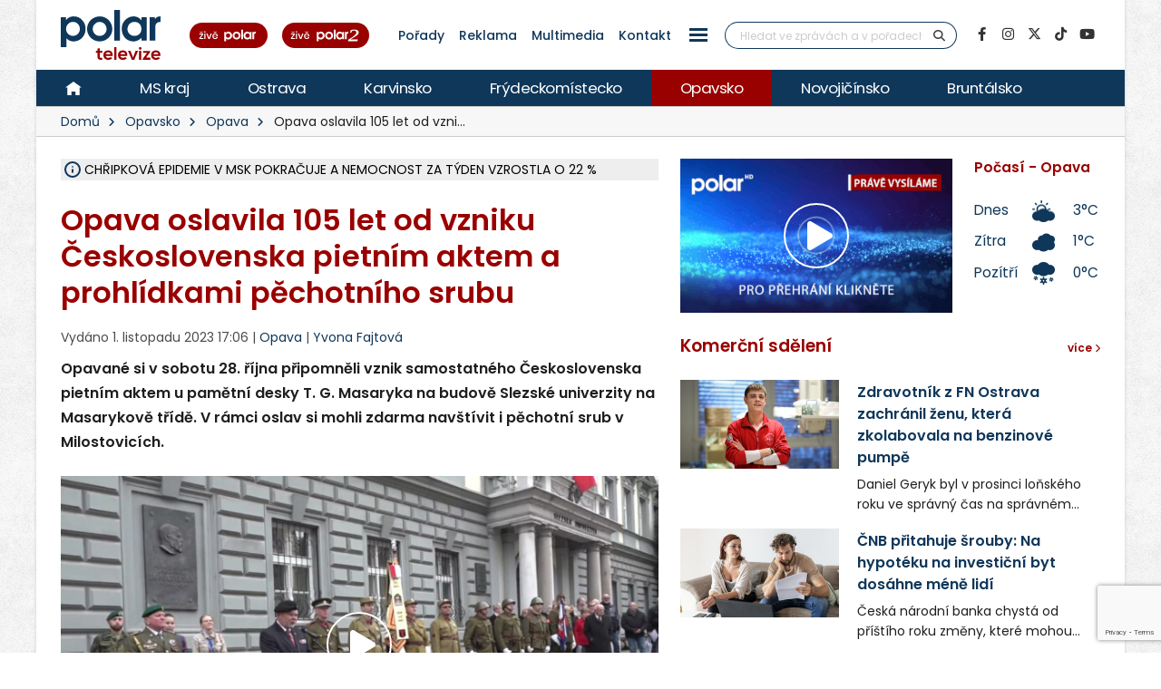

--- FILE ---
content_type: text/html; charset=UTF-8
request_url: https://polar.cz/zpravy/opavsko/opava/11000039891/opava-oslavila-105-let-od-vzniku-ceskoslovenska-pietnim-aktem-a-prohlidkami-pechotniho-srubu
body_size: 43748
content:
<!DOCTYPE html><html lang="cs" class="boxed">
<head>
    <meta charset="utf-8">
    <meta http-equiv="X-UA-Compatible" content="IE=edge">
    <title>Opava oslavila 105 let od vzniku Československa pietním aktem a prohlídkami pěchotního srubu | Opava | Zprávy | POLAR - Moravskoslezská regionální televize</title>            <meta name="description" content="Opavané si v sobotu 28. října připomněli vznik samostatného Československa pietním aktem u pamětní desky T. G. Masaryka na budově Slezské univerzity na Masarykově třídě. V rámci oslav si mohli zdarma navštívit i pěchotní srub v Milostovicích. Opava, Opavsko">
<meta name="keywords" content="Opava oslavila 105 let od vzniku Československa pietním aktem a prohlídkami pěchotního srubu, Opava, Opavsko">
<meta name="news_keywords" content="Opava oslavila 105 let od vzniku Československa pietním aktem a prohlídkami pěchotního srubu, Opava, Opavsko">
<meta name="szn:very_local_content" content="true">
<meta property="og:title" content="Opava oslavila 105 let od vzniku Československa pietním aktem a prohlídkami pěchotního srubu | Opava | Zprávy | POLAR - Moravskoslezská regionální televize">
<meta property="og:description" content="Opavané si v sobotu 28. října připomněli vznik samostatného Československa pietním aktem u pamětní desky T. G. Masaryka na budově Slezské univerzity na Masarykově třídě. V rámci oslav si mohli zdarma navštívit i pěchotní srub v Milostovicích. Opava, Opavsko">
<meta property="og:url" content="https://polar.cz/zpravy/opavsko/opava/11000039891/opava-oslavila-105-let-od-vzniku-ceskoslovenska-pietnim-aktem-a-prohlidkami-pechotniho-srubu">
<meta property="og:type" content="article">
<meta property="article:author" content="Yvona Fajtová">
<meta property="article:publisher" content="POLAR televize Ostrava, s.r.o.">
<meta property="article:published" content="2023-11-01 17:06:00">
<meta property="article:section" content="News">
<meta property="og:image" content="https://polar.cz/data/gallery/modules/polar/news/articles/videos/20231101171127_715/715x402.jpg?ver=20231101171129">
<meta property="og:image:secure_url" content="https://polar.cz/data/gallery/modules/polar/news/articles/videos/20231101171127_715/715x402.jpg?ver=20231101171129">
<meta property="og:image:width" content="715">
<meta property="og:image:height" content="402">
<meta name="author" content="POLAR televize Ostrava">
<meta name="viewport" content="width=device-width, initial-scale=1, minimum-scale=1.0, shrink-to-fit=no">
<meta name="application-name" content="POLAR - Moravskoslezská regionální televize">
<meta name="apple-mobile-web-app-title" content="POLAR - Moravskoslezská regionální televize">
<meta name="msapplication-config" content="/img/web/icon/browserconfig.xml">
<meta name="theme-color" content="#0f385a">
<meta name="googlebot" content="index, follow">
<meta name="robots" content="index, follow">        <link href="/vendor/web/video-js/video-js.min.css" media="screen" rel="stylesheet" type="text/css">
<link href="/vendor/web/video-js/theme/custom/index.css?ver=11" media="screen" rel="stylesheet" type="text/css">
<link href="/vendor/web/video-js/plugin/silvermine-videojs-quality-selector/quality-selector.css?ver=9" media="screen" rel="stylesheet" type="text/css">
<link href="/img/web/icon/apple-touch-icon.png" rel="apple-touch-icon" sizes="180x180">
<link href="/img/web/icon/favicon-32x32.png" rel="icon" type="image/png" sizes="32x32">
<link href="/img/web/icon/favicon-16x16.png" rel="icon" type="image/png" sizes="16x16">
<link href="/img/web/icon/site.webmanifest" rel="manifest">
<link href="/img/web/icon/safari-pinned-tab.svg" rel="mask-icon" color="#0f385a">
<link href="/img/web/icon/favicon.ico" rel="shortcut icon">
<link href="/vendor/web/font-google/css/font-google.min.css?ver=0.1" media="screen" rel="stylesheet" type="text/css">
<link href="/vendor/web/bootstrap/css/bootstrap.min.css?ver=0.1" media="screen" rel="stylesheet" type="text/css">
<link href="/vendor/web/font-awesome/css/all.min.css?ver=0.2" media="screen" rel="stylesheet" type="text/css">
<link href="/vendor/web/animate/css/animate.min.css?ver=0.1" media="screen" rel="stylesheet" type="text/css">
<link href="/vendor/web/simple-line-icons/css/simple-line-icons.min.css?ver=0.1" media="screen" rel="stylesheet" type="text/css">
<link href="/vendor/web/owl-carousel/css/owl-carousel.min.css?ver=0.1" media="screen" rel="stylesheet" type="text/css">
<link href="/vendor/web/owl-carousel/css/owl-theme.default.min.css?ver=0.1" media="screen" rel="stylesheet" type="text/css">
<link href="/vendor/web/pnotify/css/pnotify.min.css?ver=0.1" media="screen" rel="stylesheet" type="text/css">
<link href="/vendor/porto-admin/css/theme-admin-extension.min.css" media="screen" rel="stylesheet" type="text/css">
<link href="/css/admin/skin/theme-admin-extension.min.css" media="screen" rel="stylesheet" type="text/css">
<link href="/vendor/porto/css/theme.min.css?ver=0.0.1" media="screen" rel="stylesheet" type="text/css">
<link href="/vendor/porto/css/theme-elements.min.css?ver=0.0.1" media="screen" rel="stylesheet" type="text/css">
<link href="/vendor/porto/css/theme-blog.min.css?ver=0.0.1" media="screen" rel="stylesheet" type="text/css">
<link href="/css/web/skin/skin.min.css?ver=0.0.2" media="screen" rel="stylesheet" type="text/css">
<link href="/css/web/custom.min.css?ver=0.3.7" media="screen" rel="stylesheet" type="text/css">
<link href="/css/web/print.css?ver=0.5" media="print" rel="stylesheet" type="text/css">            <script  src="/vendor/web/jquery/js/jquery.min.js?ver=0.1"></script>
        <script  src="/vendor/web/modernizr/js/modernizr.min.js?ver=0.1"></script>
        <script  src="/js/web/custom.min.js?ver=0.0.9"></script>
        <script  id="ssp-script" defer="defer" src="https://ssp.imedia.cz/static/js/ssp.js"></script>
        <script >
            //<!--
            var sspScript = document.getElementById("ssp-script");
	
			sspScript.addEventListener("load", function() {
				sssp.config({
					source: "media"
				});
				sssp.getAdsByTags();
	
				// Pokud prijde navstevnik ze seznam.cz, zobrazime layout siroky 1080px
				if (sssp.displaySeznamAds()) {
	
					var element = document.createElement("link");
					element.setAttribute("rel", "stylesheet");
					element.setAttribute("type", "text/css");
					element.setAttribute("href", "/css/web/seznam.css?ver=1.2");
					document.getElementsByTagName("head")[0].appendChild(element);
	
					// změnšíme pole pro vyhledávání
					$(".simple-search.input-group").addClass("custom-slim");
				}
			});
            //-->
        </script>    </head>

<body>	<!-- class="loading-overlay-showing" data-loading-overlay data-plugin-options="{'hideDelay': 150, 'effect': 'default'}" -->
    <!--<div class="loading-overlay">
        <div class="bounce-loader">
            <div class="bounce1"></div>
            <div class="bounce2"></div>
            <div class="bounce3"></div>
        </div>
    </div>-->

        
<div id="bannerLeaderboardPlace"></div>

<div id="ssp-zone-151865"></div>

<script>
    var sspScript = document.getElementById('ssp-script');
    sspScript.addEventListener('load', function() {
        var elBannerLeaderboard = document.getElementById('bannerLeaderboardPlace');
        var htmlBannerLeaderboard = "";
        if (sssp.displaySeznamAds()) {
            var brandedZones = [];
            if (window.innerWidth >= 1366) {
                document.body.insertAdjacentHTML('afterbegin', '<div id="ssp-zone-151865-branding"></div>');
                brandedZones.push({
                    "zoneId": 151865,
                    "width": 2000,
                    "height": 1400,
                    "id": "ssp-zone-151865",
                    "elements": [
                        {id: "ssp-zone-151865-branding", width: 2000, height: 1400}
                    ]
                });
            }
            sssp.getAds(brandedZones);

            /* Stara seznam reklama (Leaderboard) bez brandingu
            if (window.innerWidth > 767) {
                htmlBannerTop =
                    "<div class=\"row\">" +
                        "<div class=\"col-md-12\">" +
                            "<div id=\"p1\" data-szn-ssp-ad='{\"zoneId\": 151865, \"width\": 2000, \"height\": 1400}' style=\"margin: 0 auto;\"></div>" +
                        "</div>" +
                    "</div>";
                elBannerTop.insertAdjacentHTML("beforeend", htmlBannerTop);
            }*/
        } else {
            if (window.innerWidth > 767) {
                            }
        }
    });
</script>
    <div class="body border-top-0">
        <header id="header" class="header-no-border-bottom">
            <div class="header-body">
                <div class="header-container container container-md-fluid">
                    <div class="header-row">
                        <div class="header-column flex-grow-0 justify-content-center">
                            <button class="btn header-btn-collapse-nav text-secondary bg-white h-100 ms-0 me-2 collapsed" data-bs-toggle="collapse"
                                    data-bs-target=".header-nav-main">
                                <i class="fa fa-bars text-7"></i>
                            </button>
                        </div>
                        <div class="header-column flex-grow-0 align-items-start me-2 me-md-4 py-0">
                            <div class="header-logo">
								
																	<a href="/">
										<img alt="POLAR - Moravskoslezská regionální televize" src="/img/web/logo.svg">
									</a>
								                            </div>
                        </div>

                        <!-- submenu - horní menu desktop -->
                        <div class="header-column align-self-center d-none d-lg-block">
                            <nav class="header-nav-top">
                                <li class="nav-item nav-item-anim-icon"><a class=" text-secondary text-hover-primary text-3 nav-link text-decoration-none line-height-3 font-weight-500 px-1 px-md-2 " href="/hd" title="" target=""><img src="/img/web/layout/header/zive-polar.svg" alt="" /></a></li><li class="nav-item nav-item-anim-icon"><a class=" text-secondary text-hover-primary text-3 nav-link text-decoration-none line-height-3 font-weight-500 px-1 px-md-2 " href="/polar2" title="" target=""><img src="/img/web/layout/header/zive-polar2.svg" class="me-3" alt="" /></a></li><li class="nav-item nav-item-anim-icon"><a id="menuProgramShowWeb" class="text-secondary text-hover-primary text-3 nav-link text-decoration-none line-height-3 font-weight-500 px-1 px-md-2" href="/porady" title="Pořady" target="">Pořady</a></li><li class="nav-item nav-item-anim-icon"><a class=" text-secondary text-hover-primary text-3 nav-link text-decoration-none line-height-3 font-weight-500 px-1 px-md-2 " href="/reklama" title="" target="">Reklama</a></li><li class="nav-item nav-item-anim-icon"><a class=" text-secondary text-hover-primary text-3 nav-link text-decoration-none line-height-3 font-weight-500 px-1 px-md-2 " href="https://multimedia.polar.cz/" title="" target="_blank">Multimedia</a></li><li class="nav-item nav-item-anim-icon"><a class=" text-secondary text-hover-primary text-3 nav-link text-decoration-none line-height-3 font-weight-500 px-1 px-md-2 " href="/kontakt" title="" target="">Kontakt</a></li><li class="nav-item dropdown d-none d-sm-block"><a id="menuPageWeb-15" class="nav-link dropdown-toggle text-secondary text-hover-primary text-3 nav-link text-decoration-none line-height-3 font-weight-500 px-1 px-md-2  p-0" href="#" title="" role="button" data-bs-toggle="dropdown"  rel="nofollow"><button class="btn sidenav-1"><div class="animated-icon2"><span></span><span></span><span></span><span></span></div></button></a><ul class="dropdown-menu"><li><a id="webElection2025Index" class="dropdown-item " href="/volby" title="Volby 2025" target="">Volby 2025</a></li><li><a id="menuTriptipWeb" class="dropdown-item " href="/kam-vyrazit" title="Kam vyrazit" target="">Kam vyrazit</a></li><li><a id="menuJobWeb" class="dropdown-item " href="/nabidka-prace" title="Nabídka práce" target="">Nabídka práce</a></li><li><a id="menuCameraWeb" class="dropdown-item " href="/kamery" title="Kamery" target="">Kamery</a></li><li><a id="menuPrWeb" class="dropdown-item " href="/zpravy/pr-clanky" title="Komerční sdělení" target="">Komerční sdělení</a></li><li><a id="menuProgramWeb" class="dropdown-item " href="/program" title="TV program" target="">TV program</a></li><li><a id="menuPageWeb-20" class="dropdown-item " href="/hbbtv" title="HbbTV" target="">HbbTV</a></li><li><a id="menuPageWeb-14" class="dropdown-item " href="/jak-naladit" title="Jak naladit" target="">Jak naladit</a></li></ul></li>                            </nav>
                        </div>

                        <!-- Horní hlavička mobily -->
                        <div class="header-row d-lg-none p-relative d-flex justify-content-end">
                            <div class="header-column flex-grow-0 align-self-center me-2 me-md-3 z-index-2">
                                <nav class="header-nav-top">
                                    <li class="nav-item nav-item-anim-icon"><a class=" text-secondary text-hover-primary text-3 nav-link text-decoration-none line-height-3 font-weight-500 px-1 px-md-2 " href="/hd" title="" target=""><img src="/img/web/layout/header/zive-polar-small.svg" alt="" /></a></li><li class="nav-item nav-item-anim-icon"><a class="hide-xs text-secondary text-hover-primary text-3 nav-link text-decoration-none line-height-3 font-weight-500 px-1 px-md-2 " href="/polar2" title="" target=""><img src="/img/web/layout/header/zive-polar2-small.svg" alt="" /></a></li>                                </nav>
                            </div>
                            <div class="header-column flex-grow-0 align-self-center me-5 me-5-custom pe-2 z-index-2">
                                <a href="https://www.facebook.com/televize.polar" target="_blank" class="text-secondary hide-xs-2">
                                    <i class="fab fa-facebook-f text-7"></i>
                                </a>
                            </div>
                            <div class="header-row p-absolute right-0 w-100 justify-content-end align-self-center me-3">
                                <div class="header-nav-features w-100 ps-2">
                                    <div class="header-nav-features-search-reveal-container justify-content-end">
                                        <div class="header-nav-feature header-nav-features-search header-nav-features-search-reveal d-inline-flex w-100">
                                            <form class="searchForm w-100" role="search" action="/hledani" method="get">
                                                <div class="simple-search input-group bg-white w-100 z-index-3">
                                                    <input class="form-control search" name="q" type="text" value=""
                                                           placeholder="Hledat ve zprávách a v pořadech" required minlength="3">
                                                    <button class="btn" type="submit">
                                                        <i class="fa fa-search header-nav-top-icon text-6 text-secondary"></i>
                                                    </button>
                                                </div>
                                            </form>
                                            <a href="#" class="header-nav-features-search-show-icon"><i
                                                        class="fas fa-search header-nav-top-icon text-6 text-secondary"></i></a>
                                            <a href="#" class="header-nav-features-search-hide-icon"><i
                                                        class="fas fa-times header-nav-top-icon text-secondary"></i></a>
                                        </div>
                                    </div>
                                </div>
                            </div>
                        </div>
                        <!-- END Horní hlavička mobily -->

                        <div class="header-column align-self-center d-none d-lg-block">
                            <div class="header-nav-features header-nav-features-no-border header-nav-features-md-show-border justify-content-end px-0 mx-0">
                                <form class="searchForm" action="/hledani" method="get">
                                    <div class="simple-search input-group line-height-1">
                                        <input class="form-control search" name="q" type="text" value="" placeholder="Hledat ve zprávách a v pořadech" required
                                               minlength="3">
                                        <button class="btn btn-rounded" type="submit">
                                            <i class="fa fa-search header-nav-top-icon"></i>
                                        </button>
                                    </div>
                                </form>
                            </div>
                        </div>
                        <div class="header-column align-self-center flex-row justify-content-end d-none d-xl-flex">
                            <ul class="social-icons">
                                <li class="social-icons-facebook">
                                    <a href="https://www.facebook.com/televize.polar" target="_blank" data-placement="bottom" data-tooltip title="Facebook" class="text-secondary text-hover-light" onclick="ga('send', 'event', 'soc-fb');">
                                        <i class="fab fa-facebook-f"></i>
                                    </a>
                                </li>
                                <li class="social-icons-instagram">
                                    <a href="https://www.instagram.com/televize.polar/" target="_blank" data-placement="bottom" data-tooltip title="Instagram" class="text-secondary text-hover-light" onclick="ga('send', 'event', 'soc-ig');">
                                        <i class="fab fa-instagram"></i>
                                    </a>
                                </li>
                                <li class="social-icons-twitter">
                                    <a href="https://twitter.com/Televize_Polar" target="_blank" data-placement="bottom" data-tooltip title="Platforma X" class="text-secondary text-hover-light" onclick="ga('send', 'event', 'soc-twitter');">
                                        <i class="fab fa-x-twitter"></i>
                                    </a>
                                </li>
								<li class="social-icons-tiktok">
                                    <a href="https://www.tiktok.com/@televize.polar" target="_blank" data-placement="bottom" data-tooltip title="TikTok" class="text-secondary text-hover-light" onclick="ga('send', 'event', 'soc-tiktok');">
                                        <i class="fab fa-tiktok"></i>
                                    </a>
                                </li>
                                <li class="social-icons-youtube">
                                    <a href="https://www.youtube.com/user/polarostrava" target="_blank" data-placement="bottom" data-tooltip title="YouTube" class="text-secondary text-hover-light">
                                        <i class="fab fa-youtube"></i>
                                    </a>
                                </li>
                            </ul>
                        </div>
                    </div>
                </div>

                <div class="header-container header-nav header-nav-bar p-0 border-bottom border-color-ccc">
                    <div class="container-fluid gx-0">
                        <!-- Mobily - Menu regionů v posuvné liště -->
                        <div class="mobile_menu d-lg-none">
                            <nav class="d-flex">
                                <ul class="nav nav-pills mobile-menu" id="mainNav"><li id="menuHome" class="d-none d-lg-flex align-self-lg-center ms-0"><a class="d-flex align-items-center text-4 font-weight-normal bg-hover-primary text-hover-light text-no-uppercase nav-link text-light " href="/" target=""><img src="/img/web/layout/header/home.svg" alt="" /></a></li><li id="region-all" class=""><a class="d-flex align-items-center text-4 font-weight-normal bg-hover-primary text-hover-light text-no-uppercase nav-link text-light " href="/zpravy" target="">MS kraj</a></li><li class="dropdown"><a id="region-ostrava" class="dropdown-item dropdown-toggle d-flex align-items-center text-4 font-weight-normal bg-hover-primary text-hover-light text-no-uppercase nav-link text-light " href="/zpravy/ostrava" title="Ostrava" target="">Ostrava</a><ul class="dropdown-menu"><li class=""><a id="city-ostrava-mesto" class="dropdown-item text-2" href="/zpravy/ostrava/ostrava-mesto" title="Ostrava-město" target="">Ostrava-město</a></li><li class=""><a id="city-ostrava-jih" class="dropdown-item text-2" href="/zpravy/ostrava/ostrava-jih" title="Ostrava-Jih" target="">Ostrava-Jih</a></li><li class=""><a id="city-ostrava-poruba" class="dropdown-item text-2" href="/zpravy/ostrava/ostrava-poruba" title="Ostrava-Poruba" target="">Ostrava-Poruba</a></li><li class=""><a id="city-slezska-ostrava" class="dropdown-item text-2" href="/zpravy/ostrava/slezska-ostrava" title="Ostrava-Slezská Ostrava" target="">Ostrava-Slezská Ostrava</a></li><li class=""><a id="city-ostrava-centrum" class="dropdown-item text-2" href="/zpravy/ostrava/ostrava-centrum" title="Ostrava-Centrum" target="">Ostrava-Centrum</a></li><li class=""><a id="city-ostrava-vitkovice" class="dropdown-item text-2" href="/zpravy/ostrava/ostrava-vitkovice" title="Ostrava-Vítkovice" target="">Ostrava-Vítkovice</a></li><li class=""><a id="city-ostrava-marianske-hory" class="dropdown-item text-2" href="/zpravy/ostrava/ostrava-marianske-hory" title="Ostrava-Mariánské hory" target="">Ostrava-Mariánské hory</a></li><li class=""><a id="city-ostrava-svinov" class="dropdown-item text-2" href="/zpravy/ostrava/ostrava-svinov" title="Ostrava-Svinov" target="">Ostrava-Svinov</a></li></ul></li><li class="dropdown"><a id="region-karvinsko" class="dropdown-item dropdown-toggle d-flex align-items-center text-4 font-weight-normal bg-hover-primary text-hover-light text-no-uppercase nav-link text-light " href="/zpravy/karvinsko" title="Karvinsko" target="">Karvinsko</a><ul class="dropdown-menu"><li class=""><a id="city-havirov" class="dropdown-item text-2" href="/zpravy/karvinsko/havirov" title="Havířov" target="">Havířov</a></li><li class=""><a id="city-karvina" class="dropdown-item text-2" href="/zpravy/karvinsko/karvina" title="Karviná" target="">Karviná</a></li><li class=""><a id="city-orlova" class="dropdown-item text-2" href="/zpravy/karvinsko/orlova" title="Orlová" target="">Orlová</a></li><li class=""><a id="city-rychvald" class="dropdown-item text-2" href="/zpravy/karvinsko/rychvald" title="Rychvald" target="">Rychvald</a></li><li class=""><a id="city-stonava" class="dropdown-item text-2" href="/zpravy/karvinsko/stonava" title="Stonava" target="">Stonava</a></li><li class=""><a id="city-horni-sucha" class="dropdown-item text-2" href="/zpravy/karvinsko/horni-sucha" title="Horní Suchá" target="">Horní Suchá</a></li><li class=""><a id="city-terlicko" class="dropdown-item text-2" href="/zpravy/karvinsko/terlicko" title="Těrlicko" target="">Těrlicko</a></li><li class=""><a id="city-dolni-lutyne" class="dropdown-item text-2" href="/zpravy/karvinsko/dolni-lutyne" title="Dolní Lutyně" target="">Dolní Lutyně</a></li><li class=""><a id="city-albrechtice" class="dropdown-item text-2" href="/zpravy/karvinsko/albrechtice" title="Albrechtice" target="">Albrechtice</a></li><li class=""><a id="city-detmarovice" class="dropdown-item text-2" href="/zpravy/karvinsko/detmarovice" title="Dětmarovice" target="">Dětmarovice</a></li></ul></li><li class="dropdown"><a id="region-frydeckomistecko" class="dropdown-item dropdown-toggle d-flex align-items-center text-4 font-weight-normal bg-hover-primary text-hover-light text-no-uppercase nav-link text-light " href="/zpravy/frydeckomistecko" title="Frýdeckomístecko" target="">Frýdeckomístecko</a><ul class="dropdown-menu"><li class=""><a id="city-frydek-mistek" class="dropdown-item text-2" href="/zpravy/frydeckomistecko/frydek-mistek" title="Frýdek-Místek" target="">Frýdek-Místek</a></li><li class=""><a id="city-frydlant-nad-ostravici" class="dropdown-item text-2" href="/zpravy/frydeckomistecko/frydlant-nad-ostravici" title="Frýdlant nad Ostravicí" target="">Frýdlant nad Ostravicí</a></li><li class=""><a id="city-palkovice" class="dropdown-item text-2" href="/zpravy/frydeckomistecko/palkovice" title="Palkovice" target="">Palkovice</a></li><li class=""><a id="city-celadna" class="dropdown-item text-2" href="/zpravy/frydeckomistecko/celadna" title="Čeladná" target="">Čeladná</a></li><li class=""><a id="city-nosovice" class="dropdown-item text-2" href="/zpravy/frydeckomistecko/nosovice" title="Nošovice" target="">Nošovice</a></li><li class=""><a id="city-jablunkov" class="dropdown-item text-2" href="/zpravy/frydeckomistecko/jablunkov" title="Jablunkov" target="">Jablunkov</a></li><li class=""><a id="city-janovice" class="dropdown-item text-2" href="/zpravy/frydeckomistecko/janovice" title="Janovice" target="">Janovice</a></li><li class=""><a id="city-navsi" class="dropdown-item text-2" href="/zpravy/frydeckomistecko/navsi" title="Návsí" target="">Návsí</a></li><li class=""><a id="city-dobra" class="dropdown-item text-2" href="/zpravy/frydeckomistecko/dobra" title="Dobrá" target="">Dobrá</a></li></ul></li><li class="dropdown"><a id="region-opavsko" class="dropdown-item dropdown-toggle d-flex align-items-center text-4 font-weight-normal bg-hover-primary text-hover-light text-no-uppercase nav-link text-light active" href="/zpravy/opavsko" title="Opavsko" target="">Opavsko</a><ul class="dropdown-menu"><li class="active"><a id="city-opava" class="dropdown-item text-2" href="/zpravy/opavsko/opava" title="Opava" target="">Opava</a></li></ul></li><li class="dropdown"><a id="region-novojicinsko" class="dropdown-item dropdown-toggle d-flex align-items-center text-4 font-weight-normal bg-hover-primary text-hover-light text-no-uppercase nav-link text-light " href="/zpravy/novojicinsko" title="Novojičínsko" target="">Novojičínsko</a><ul class="dropdown-menu"><li class=""><a id="city-novy-jicin" class="dropdown-item text-2" href="/zpravy/novojicinsko/novy-jicin" title="Nový Jičín" target="">Nový Jičín</a></li><li class=""><a id="city-studenka" class="dropdown-item text-2" href="/zpravy/novojicinsko/studenka" title="Studénka" target="">Studénka</a></li><li class=""><a id="city-odry" class="dropdown-item text-2" href="/zpravy/novojicinsko/odry" title="Odry" target="">Odry</a></li><li class=""><a id="city-fulnek" class="dropdown-item text-2" href="/zpravy/novojicinsko/fulnek" title="Fulnek" target="">Fulnek</a></li><li class=""><a id="city-bilovec" class="dropdown-item text-2" href="/zpravy/novojicinsko/bilovec" title="Bílovec" target="">Bílovec</a></li></ul></li><li class="dropdown"><a id="region-bruntalsko" class="dropdown-item dropdown-toggle d-flex align-items-center text-4 font-weight-normal bg-hover-primary text-hover-light text-no-uppercase nav-link text-light " href="/zpravy/bruntalsko" title="Bruntálsko" target="">Bruntálsko</a><ul class="dropdown-menu"><li class=""><a id="city-bruntal" class="dropdown-item text-2" href="/zpravy/bruntalsko/bruntal" title="Bruntál" target="">Bruntál</a></li></ul></li></ul>                            </nav>
                        </div>
                        <div class="header-nav-main header-nav-main-effect-1 header-nav-main-sub-effect-1 collapse">
                            <div class="d-flex">
                                <!-- Desktop hlavní menu regiony -->
                                <div class="d-none d-lg-flex">
                                    <nav class="">
                                        <ul class="nav nav-pills" id="mainNav"><li id="menuHome" class="d-none d-lg-flex align-self-lg-center ms-0"><a class="d-flex align-items-center text-4 font-weight-normal bg-hover-primary text-hover-light text-no-uppercase nav-link text-light " href="/" target=""><img src="/img/web/layout/header/home.svg" alt="" /></a></li><li id="region-all" class=""><a class="d-flex align-items-center text-4 font-weight-normal bg-hover-primary text-hover-light text-no-uppercase nav-link text-light " href="/zpravy" target="">MS kraj</a></li><li class="dropdown"><a id="region-ostrava" class="dropdown-item dropdown-toggle d-flex align-items-center text-4 font-weight-normal bg-hover-primary text-hover-light text-no-uppercase nav-link text-light " href="/zpravy/ostrava" title="Ostrava" target="">Ostrava</a><ul class="dropdown-menu"><li class=""><a id="city-ostrava-mesto" class="dropdown-item text-2" href="/zpravy/ostrava/ostrava-mesto" title="Ostrava-město" target="">Ostrava-město</a></li><li class=""><a id="city-ostrava-jih" class="dropdown-item text-2" href="/zpravy/ostrava/ostrava-jih" title="Ostrava-Jih" target="">Ostrava-Jih</a></li><li class=""><a id="city-ostrava-poruba" class="dropdown-item text-2" href="/zpravy/ostrava/ostrava-poruba" title="Ostrava-Poruba" target="">Ostrava-Poruba</a></li><li class=""><a id="city-slezska-ostrava" class="dropdown-item text-2" href="/zpravy/ostrava/slezska-ostrava" title="Ostrava-Slezská Ostrava" target="">Ostrava-Slezská Ostrava</a></li><li class=""><a id="city-ostrava-centrum" class="dropdown-item text-2" href="/zpravy/ostrava/ostrava-centrum" title="Ostrava-Centrum" target="">Ostrava-Centrum</a></li><li class=""><a id="city-ostrava-vitkovice" class="dropdown-item text-2" href="/zpravy/ostrava/ostrava-vitkovice" title="Ostrava-Vítkovice" target="">Ostrava-Vítkovice</a></li><li class=""><a id="city-ostrava-marianske-hory" class="dropdown-item text-2" href="/zpravy/ostrava/ostrava-marianske-hory" title="Ostrava-Mariánské hory" target="">Ostrava-Mariánské hory</a></li><li class=""><a id="city-ostrava-svinov" class="dropdown-item text-2" href="/zpravy/ostrava/ostrava-svinov" title="Ostrava-Svinov" target="">Ostrava-Svinov</a></li></ul></li><li class="dropdown"><a id="region-karvinsko" class="dropdown-item dropdown-toggle d-flex align-items-center text-4 font-weight-normal bg-hover-primary text-hover-light text-no-uppercase nav-link text-light " href="/zpravy/karvinsko" title="Karvinsko" target="">Karvinsko</a><ul class="dropdown-menu"><li class=""><a id="city-havirov" class="dropdown-item text-2" href="/zpravy/karvinsko/havirov" title="Havířov" target="">Havířov</a></li><li class=""><a id="city-karvina" class="dropdown-item text-2" href="/zpravy/karvinsko/karvina" title="Karviná" target="">Karviná</a></li><li class=""><a id="city-orlova" class="dropdown-item text-2" href="/zpravy/karvinsko/orlova" title="Orlová" target="">Orlová</a></li><li class=""><a id="city-rychvald" class="dropdown-item text-2" href="/zpravy/karvinsko/rychvald" title="Rychvald" target="">Rychvald</a></li><li class=""><a id="city-stonava" class="dropdown-item text-2" href="/zpravy/karvinsko/stonava" title="Stonava" target="">Stonava</a></li><li class=""><a id="city-horni-sucha" class="dropdown-item text-2" href="/zpravy/karvinsko/horni-sucha" title="Horní Suchá" target="">Horní Suchá</a></li><li class=""><a id="city-terlicko" class="dropdown-item text-2" href="/zpravy/karvinsko/terlicko" title="Těrlicko" target="">Těrlicko</a></li><li class=""><a id="city-dolni-lutyne" class="dropdown-item text-2" href="/zpravy/karvinsko/dolni-lutyne" title="Dolní Lutyně" target="">Dolní Lutyně</a></li><li class=""><a id="city-albrechtice" class="dropdown-item text-2" href="/zpravy/karvinsko/albrechtice" title="Albrechtice" target="">Albrechtice</a></li><li class=""><a id="city-detmarovice" class="dropdown-item text-2" href="/zpravy/karvinsko/detmarovice" title="Dětmarovice" target="">Dětmarovice</a></li></ul></li><li class="dropdown"><a id="region-frydeckomistecko" class="dropdown-item dropdown-toggle d-flex align-items-center text-4 font-weight-normal bg-hover-primary text-hover-light text-no-uppercase nav-link text-light " href="/zpravy/frydeckomistecko" title="Frýdeckomístecko" target="">Frýdeckomístecko</a><ul class="dropdown-menu"><li class=""><a id="city-frydek-mistek" class="dropdown-item text-2" href="/zpravy/frydeckomistecko/frydek-mistek" title="Frýdek-Místek" target="">Frýdek-Místek</a></li><li class=""><a id="city-frydlant-nad-ostravici" class="dropdown-item text-2" href="/zpravy/frydeckomistecko/frydlant-nad-ostravici" title="Frýdlant nad Ostravicí" target="">Frýdlant nad Ostravicí</a></li><li class=""><a id="city-palkovice" class="dropdown-item text-2" href="/zpravy/frydeckomistecko/palkovice" title="Palkovice" target="">Palkovice</a></li><li class=""><a id="city-celadna" class="dropdown-item text-2" href="/zpravy/frydeckomistecko/celadna" title="Čeladná" target="">Čeladná</a></li><li class=""><a id="city-nosovice" class="dropdown-item text-2" href="/zpravy/frydeckomistecko/nosovice" title="Nošovice" target="">Nošovice</a></li><li class=""><a id="city-jablunkov" class="dropdown-item text-2" href="/zpravy/frydeckomistecko/jablunkov" title="Jablunkov" target="">Jablunkov</a></li><li class=""><a id="city-janovice" class="dropdown-item text-2" href="/zpravy/frydeckomistecko/janovice" title="Janovice" target="">Janovice</a></li><li class=""><a id="city-navsi" class="dropdown-item text-2" href="/zpravy/frydeckomistecko/navsi" title="Návsí" target="">Návsí</a></li><li class=""><a id="city-dobra" class="dropdown-item text-2" href="/zpravy/frydeckomistecko/dobra" title="Dobrá" target="">Dobrá</a></li></ul></li><li class="dropdown"><a id="region-opavsko" class="dropdown-item dropdown-toggle d-flex align-items-center text-4 font-weight-normal bg-hover-primary text-hover-light text-no-uppercase nav-link text-light active" href="/zpravy/opavsko" title="Opavsko" target="">Opavsko</a><ul class="dropdown-menu"><li class="active"><a id="city-opava" class="dropdown-item text-2" href="/zpravy/opavsko/opava" title="Opava" target="">Opava</a></li></ul></li><li class="dropdown"><a id="region-novojicinsko" class="dropdown-item dropdown-toggle d-flex align-items-center text-4 font-weight-normal bg-hover-primary text-hover-light text-no-uppercase nav-link text-light " href="/zpravy/novojicinsko" title="Novojičínsko" target="">Novojičínsko</a><ul class="dropdown-menu"><li class=""><a id="city-novy-jicin" class="dropdown-item text-2" href="/zpravy/novojicinsko/novy-jicin" title="Nový Jičín" target="">Nový Jičín</a></li><li class=""><a id="city-studenka" class="dropdown-item text-2" href="/zpravy/novojicinsko/studenka" title="Studénka" target="">Studénka</a></li><li class=""><a id="city-odry" class="dropdown-item text-2" href="/zpravy/novojicinsko/odry" title="Odry" target="">Odry</a></li><li class=""><a id="city-fulnek" class="dropdown-item text-2" href="/zpravy/novojicinsko/fulnek" title="Fulnek" target="">Fulnek</a></li><li class=""><a id="city-bilovec" class="dropdown-item text-2" href="/zpravy/novojicinsko/bilovec" title="Bílovec" target="">Bílovec</a></li></ul></li><li class="dropdown"><a id="region-bruntalsko" class="dropdown-item dropdown-toggle d-flex align-items-center text-4 font-weight-normal bg-hover-primary text-hover-light text-no-uppercase nav-link text-light " href="/zpravy/bruntalsko" title="Bruntálsko" target="">Bruntálsko</a><ul class="dropdown-menu"><li class=""><a id="city-bruntal" class="dropdown-item text-2" href="/zpravy/bruntalsko/bruntal" title="Bruntál" target="">Bruntál</a></li></ul></li></ul>                                    </nav>
                                </div>

                                <!-- Mobily Hamburger menu - levý sloupec + pravý sloupec -->
                                <div class="d-lg-none regions">
                    <nav class="">
                        <ul class="nav nav-pills" id=""><li id="menuProgramShowWeb" class=""><a class="d-flex align-items-center text-4 font-weight-normal bg-hover-primary text-hover-light text-no-uppercase nav-link text-light " href="/porady" target="">Pořady</a></li><li id="menuPageWeb-13" class=""><a class="d-flex align-items-center text-4 font-weight-normal bg-hover-primary text-hover-light text-no-uppercase nav-link text-light " href="/reklama" target="">Reklama</a></li><li id="webElection2025Index" class=""><a class="d-flex align-items-center text-4 font-weight-normal bg-hover-primary text-hover-light text-no-uppercase nav-link text-light " href="/volby" target="">Volby 2025</a></li><li id="menuPageWeb-25" class=""><a class="d-flex align-items-center text-4 font-weight-normal bg-hover-primary text-hover-light text-no-uppercase nav-link text-light " href="/kontakt" target="">Kontakt</a></li><li id="menuTriptipWeb" class=""><a class="d-flex align-items-center text-4 font-weight-normal bg-hover-primary text-hover-light text-no-uppercase nav-link text-light " href="/kam-vyrazit" target="">Kam vyrazit</a></li></ul>
                    </nav>
                </div>
                <div class="pages-mobile-menu d-lg-none w-50 float-end">
                    <nav class="">
                        <ul class="nav nav-pills mobile-ham-right" id=""><li id="menuJobWeb" class=""><a class="d-flex align-items-center text-4 font-weight-normal bg-hover-primary text-hover-light text-no-uppercase nav-link text-light " href="/nabidka-prace" target="">Nabídka práce</a></li><li id="menuCameraWeb" class=""><a class="d-flex align-items-center text-4 font-weight-normal bg-hover-primary text-hover-light text-no-uppercase nav-link text-light " href="/kamery" target="">Kamery</a></li><li id="menuPrWeb" class=""><a class="d-flex align-items-center text-4 font-weight-normal bg-hover-primary text-hover-light text-no-uppercase nav-link text-light " href="/zpravy/pr-clanky" target="">Komerční sdělení</a></li><li id="menuProgramWeb" class=""><a class="d-flex align-items-center text-4 font-weight-normal bg-hover-primary text-hover-light text-no-uppercase nav-link text-light " href="/program" target="">TV program</a></li><li id="menuPageWeb-20" class=""><a class="d-flex align-items-center text-4 font-weight-normal bg-hover-primary text-hover-light text-no-uppercase nav-link text-light " href="/hbbtv" target="">HbbTV</a></li><li id="menuPageWeb-14" class=""><a class="d-flex align-items-center text-4 font-weight-normal bg-hover-primary text-hover-light text-no-uppercase nav-link text-light " href="/jak-naladit" target="">Jak naladit</a></li></ul></nav></div>
                            </div>

                            <!-- Mobily - Přidání sociálních sítí do rozbalovacího menu dolů -->
                            <ul class="d-lg-none social-mobile-menu d-flex flex-row justify-content-center mb-2">
                                <li class="border-bottom-0 w-auto mx-1"><a href="https://www.facebook.com/televize.polar"
                                                                           class="d-flex align-self-center text-6 text-decoration-none w-auto"
                                                                           target="_blank"><i class="fab fa-facebook-f text-white"></i></a></li>
                                <li class="border-bottom-0 w-auto mx-1"><a href="https://www.instagram.com/televize.polar/"
                                                                           class="d-flex align-self-center text-6 text-decoration-none w-auto"
                                                                           target="_blank"><i class="fab fa-instagram text-white"></i></a></li>
                                <li class="border-bottom-0 w-auto mx-1"><a href="https://twitter.com/Televize_Polar"
                                                                           class="d-flex align-self-center text-6 text-decoration-none w-auto"
                                                                           target="_blank"><i class="fab fa-x-twitter text-white"></i></a></li>
								<li class="border-bottom-0 w-auto mx-1"><a href="https://www.tiktok.com/@televize.polar"
                                                                           class="d-flex align-self-center text-6 text-decoration-none w-auto"
                                                                           target="_blank"><i class="fab fa-tiktok text-white"></i></a></li>
                                <li class="border-bottom-0 w-auto mx-1"><a href="https://www.youtube.com/user/polarostrava"
                                                                           class="d-flex align-self-center text-6 text-decoration-none w-auto"
                                                                           target="_blank"><i class="fab fa-youtube text-white"></i></a></li>
                                <li class="border-bottom-0 w-auto mx-1"><a href="https://polarmultimedia.cz" class="d-flex align-self-center w-auto"
                                                                           target="_blank"><img alt="POLAR multimedia"
                                                                                                src="/img/web/POLAR_multimedia_RGB_white.png"></a>
                                </li>
                            </ul>
                        </div>
                    </div>
                </div>
            </div>
        </header>

        <div role="main" class="main">
            
<script type="application/ld+json">
    {
        "@context": "https://schema.org",
        "@type": "Article",
        "headline": "Opava oslavila 105 let od vzniku Československa pietním aktem a prohlídkami pěchotního srubu",
        "description": "Opavané si v sobotu 28. října připomněli vznik samostatného Československa pietním aktem u pamětní desky T. G. Masaryka na budově Slezské univerzity na Masarykově třídě. V rámci oslav si mohli zdarma navštívit i pěchotní srub v Milostovicích.",
        "image": [
            {
                "@type": "ImageObject",
                "url": "https://polar.cz/data/gallery/modules/polar/news/articles/videos/20231101171127_715/seznam.jpg",
                "creditText": "Náhledové foto: Polar TV"
            }
        ],        "datePublished": "2023-11-01T17:06:00+01:00",
        "dateModified": "2023-11-01T17:13:56+01:00",
        "author": {
            "@type": "Person",
            "name": "Yvona Fajtová"
        },
        "contentLocation" : {
            "@type" : "Place",
            "geo": {
                "@type": "GeoCoordinates",
                "latitude": "49.9386635",
                "longitude": "17.9025707"
            }
        },
        "publisher": {
            "@type": "Organization",
            "name": "POLAR - moravskoslezská regionální televize",
            "logo": {
                "@type": "ImageObject",
                "url": "https://polar.cz/data/microformats/polar.png"
            }
        },
        "mainEntityOfPage": {
            "@type": "WebPage",
            "@id": "https://polar.cz/zpravy/opavsko/opava/11000039891/clanek"
        },
					"video": {
				"@type": "VideoObject",
				"name": "Opava oslavila 105 let od vzniku Československa pietním aktem a prohlídkami pěchotního srubu",
				"description": "Opavané si v sobotu 28. října připomněli vznik samostatného Československa pietním aktem u pamětní desky T. G. Masaryka na budově Slezské univerzity na Masarykově třídě. V rámci oslav si mohli zdarma navštívit i pěchotní srub v Milostovicích.",
				"thumbnailUrl": "https://polar.cz/data/gallery/modules/polar/news/articles/videos/20231101171127_715/715x402.jpg?ver=20231101171129",
				"uploadDate": "2023-11-01T17:06:00+01:00",
				"duration": "",
				"contentUrl": "https://light.polar.cz/videa/polar/zpravy/publikovano/2023/11/01/opava_vznik_republiky_231101_hq.mp4",
				"embedUrl": "https://light.polar.cz/videa/polar/zpravy/publikovano/2023/11/01/opava_vznik_republiky_231101_hq.mp4",
				"publisher": {
					"@type": "Organization",
					"name": "POLAR - moravskoslezská regionální televize",
					"logo": {
						"@type": "ImageObject",
						"url": "https://polar.cz/data/microformats/polar.png"
					}
				}
			},
		        "isFamilyFriendly": true
    }
</script>

<!-- JSON-LD pro BreadcrumbList -->
<script type="application/ld+json">
{
    "@context": "https://schema.org",
    "@type": "BreadcrumbList",
    "itemListElement": [
        {
            "@type": "ListItem",
            "position": 1,
            "name": "Domů",
            "item": "/"
        },
        {
            "@type": "ListItem",
            "position": 2,
            "name": "Opavsko",
            "item": "/zpravy/opavsko"
        },
        {
            "@type": "ListItem",
            "position": 3,
            "name": "Opava",
            "item": "/zpravy/opavsko/opava"
        },
        {
            "@type": "ListItem",
            "position": 4,
            "name": "Opava oslavila 105 let od vzni…",
            "item": "/zpravy/opavsko/opava/11000039891/opava-oslavila-105-let-od-vzniku-ceskoslovenska-pietnim-aktem-a-prohlidkami-pechotniho-srubu"
        }
    ]
}</script>
<div id="twitter-wjs"></div>
<script src="https://platform.twitter.com/widgets.js" type="application/javascript"></script>

<div id="fb-root"></div>
<!--<script async defer src="https://connect.facebook.net/cs_CZ/sdk.js#xfbml=1&version=v3.2"></script>-->
<script async defer crossorigin="anonymous" src="https://connect.facebook.net/cs_CZ/sdk.js#xfbml=1&version=v18.0&appId=3700272840193138" nonce="a4Z2Pwx0"></script>

<section class="page-header page-header-modern bg-color-light-scale-1 page-header-sm mb-0 mb-lg-4">
    <div class="container">
        <div class="row">
            <div class="col-md-12 align-self-center order-1 article-detail">
                
<ul class="breadcrumb d-inline-block">
    <li>
        <a href="/" title="Domů">
            Domů        </a>
    </li>
                                            <li>
                <a href="/zpravy/opavsko" title="" class="" target="">
                    Opavsko                </a>
            </li>
                                                    <li>
                <a href="/zpravy/opavsko/opava" title="" class="" target="">
                    Opava                </a>
            </li>
                                        <li class="active">
                Opava oslavila 105 let od vzni…            </li>
            </ul>            </div>
        </div>
    </div>
</section>


<div class="container">
    <div class="row">
        <div class="col-12">
            <div id="crawl" class="mb-2 hide">
                <div id="crawlIcon">
                    Mimořádná zpráva:
                </div>
                <div class="crawl-container">
                    <div>
                        Načítám...
                    </div>
                </div>
            </div>
        </div>
    </div>
    <div class="row sticky-square">
        <div class="col-12 col-lg-7">
            <div id="ticker" class="mb-4">
                <div id="tickerIcon" class="">
                    <!--<i class="fa fa-fw fa-info text-light"></i>-->
                </div>
                <div class="ticker-container">
                    <ul>
                        <div class="ticker-active">
                            <li>
                                <span>
                                    Načítám...
                                </span>
                            </li>
                        </div>
                    </ul>>
                </div>
            </div>

            <article itemscope itemtype="https://schema.org/Article">
                <h1 itemprop="name headline" id="h1" class="text-primary text-8 font-weight-600 line-height-2 line-height-lg-3 mb-3">
                    Opava oslavila 105 let od vzniku Československa pietním aktem a prohlídkami pěchotního srubu                </h1>
                <div class="text-tertiary list-inline mb-2 ">
                                                            <span itemprop="datePublished" content="2023-11-01">
                        Vydáno 1. listopadu 2023 17:06&nbsp;|
                    </span>
                    <span>
                                                <a href="/zpravy/opavsko/opava" title="Opava" itemprop="contentLocation" itemscope itemtype="https://schema.org/AdministrativeArea">
                            <span itemprop="geo" itemscope itemtype="https://schema.org/GeoCoordinates">Opava<meta itemprop="latitude" content="49.9386635" /><meta itemprop="longitude" content="17.9025707" /></span><!--
                        --></a>&nbsp;|
                    </span>
                    <span itemprop="author" itemscope itemtype="https://schema.org/Person">
                        <a class="" href="/zpravy/redaktor/yvona-fajtova" title="Yvona Fajtová">Yvona Fajtová</a><!--
                    --></span><!--
                    --><!--<span>
                                        </span>-->
                </div>
                <p class="anotation mb-4" itemprop="description">
                    Opavané si v sobotu 28. října připomněli vznik samostatného Československa pietním aktem u pamětní desky T. G. Masaryka na budově Slezské univerzity na Masarykově třídě. V rámci oslav si mohli zdarma navštívit i pěchotní srub v Milostovicích.                </p>
                                                    <div class="video-thumbnail" itemprop="associatedMedia image" itemscope itemtype="https://schema.org/ImageObject">
                                        <meta itemprop="width" content="715">
                                        <meta itemprop="height" content="402">
                                        <meta itemprop="url" content="https://polar.cz/data/gallery/modules/polar/news/articles/videos/20231101171127_715/715x402.jpg?ver=20231101171129">
                                                                                <video id="player0" class="player-article video-js vjs-fluid vjs-16-9 vjs-theme-fantasy" data-setup='{"src": "", "controls": true, "autoplay": false, "preload": "auto", "poster": "/data/gallery/modules/polar/news/articles/videos/20231101171127_715/715x402.jpg?ver=20231101171129"}'>
											<source src="https://light.polar.cz/videa/polar/zpravy/publikovano/2023/11/01/opava_vznik_republiky_231101_lq.mp4" type="video/mp4" label="nízká SD 576p" selected="true" />
											<source src="https://light.polar.cz/videa/polar/zpravy/publikovano/2023/11/01/opava_vznik_republiky_231101_hq.mp4" type="video/mp4" label="vysoká HD 1080p" />
                                            <p class="vjs-no-js">
                                                Váš prohlížeč nepodporuje HTML5 video. Zde je odkaz na <a href="https://light.polar.cz/videa/polar/zpravy/publikovano/2023/11/01/opava_vznik_republiky_231101_lq.mp4">video</a>.
                                            </p>
                                        </video>
                                    </div>
                                    <span class="pull-left">
                                        <i>
                                                                                    </i>
                                    </span>
                                    <div class="btn-group pull-right">
                                        <a class="btn btn-secondary btn-xs"
                                           href="/zpravy/download/146924/hq"
                                           title=""
                                           rel="nofollow">
                                            <i class="fa fa-fw fa-download"></i>
                                            Stáhnout video
                                        </a>
                                        <button class="btn btn-secondary btn-xs dropdown-toggle" type="button" id="dropdownMenuButton2" data-bs-toggle="dropdown"
                                                aria-expanded="false">
                                            <span class="caret"></span>
                                        </button>
                                        <ul class="dropdown-menu dropdown-menu-end py-0" aria-labelledby="dropdownMenuButton2">
                                            <li>
                                                <a class="dropdown-item"
                                                   href="/zpravy/download/146924/hq"
                                                   title="opava_vznik_republiky_231101_hq.mp4"
                                                   rel="nofollow">
                                                    Vysoká kvalita                                                 </a>
                                            </li>
                                            <li>
                                                <a class="dropdown-item"
                                                   href="/zpravy/download/146924/lq"
                                                   title="opava_vznik_republiky_231101_lq.mp4"
                                                   rel="nofollow">
                                                    Nízká kvalita (122 MB)                                                </a>
                                            </li>
                                        </ul>
                                    </div>
                                    <div class="clearfix my-4"></div>
                                                                <!-- reklama pod playerem -->
                
<div id="bannerArticlePlace">

</div>

<script>
    var sspScript = document.getElementById('ssp-script');
    sspScript.addEventListener('load', function() {
        var elBannerArticle = document.getElementById('bannerArticlePlace');
        var htmlBannerArticle = "";
        if (sssp.displaySeznamAds()) {
            if (window.innerWidth <= 767) {
                htmlBannerArticle =
                    "<div class=\"row my-3\">" +
                        "<div class=\"col-md-12\">" +
                            "<div id=\"p3\" data-szn-ssp-ad='{\"zoneId\": 151890, \"width\": 720, \"height\": 1280}' style=\"margin: 0 auto;\"></div>" +
                        "</div>" +
                    "</div>";
                elBannerArticle.insertAdjacentHTML("beforeend", htmlBannerArticle);
            }
        }
    });
</script>
                <div class="sticky-container">
                    <div class="row">
                        <div class="col-md-12 mt-2">
                            <div class="text" itemprop="articleBody">
                                								
                                                                    <p>Opava si připomněla 105. výročí vzniku Československa. U pamětní desky T. G. Masaryka nastoupila čestná stráž historické vojenské jednotky, vystoupil pěvecký sbor Pavla Kostery a desítky lidí si vyslechli i krátký projev vedení města.</p>

                                                                                                                                
<div id="bannerMobilesquare1Place"></div>
<div id="bannerArticleWalpaper"></div>

<script>
    if (window.innerWidth < 768) {
        var sspScript = document.getElementById('ssp-script');
        sspScript.addEventListener('load', function() {
            if (!sssp.displaySeznamAds()) {
                var elBannerMobilesquare1 = document.getElementById('bannerMobilesquare1Place');
                var htmlBannerMobilesquare1 = "";
                                    /*htmlBannerMobilesquare1 =
                        "<div class=\"row mt-4 mb-5\">" +
                            "<div class=\"col-md-12\">" +
                                "<div id=\"p9\" data-szn-ssp-ad='{\"zoneId\": 321478, \"width\": 480, \"height\": 480}' style=\"margin: 0 auto;\"></div>" +
                            "</div>" +
                        "</div>";
                    elBannerMobilesquare1.insertAdjacentHTML("beforeend", htmlBannerMobilesquare1);*/
                            }
        });
    }
    if (window.innerWidth > 767) {
        var sspScript = document.getElementById('ssp-script');
        sspScript.addEventListener('load', function() {
            if (sssp.displaySeznamAds()) {
                var elBannerArticleWalpaper = document.getElementById('bannerArticleWalpaper');
                var htmlBannerArticleWalpaper = "";
                htmlBannerArticleWalpaper =
                    "<div class=\"row mt-4 mb-4\">" +
                        "<div class=\"col-md-12\">" +
                            "<div id=\"p11\" data-szn-ssp-ad='{\"zoneId\": 151870, \"width\": 480, \"height\": 300}' style=\"margin: 0 auto;\"></div>" +
                        "</div>" +
                    "</div>";
                elBannerArticleWalpaper.insertAdjacentHTML("beforeend", htmlBannerArticleWalpaper);
            }
        });
    }
</script>
                                        
                                    

<div class="synchron"><strong>Pavel Meletzký </strong><strong>(ANO)</strong><strong>, náměstek primátora Opavy: </strong>“Historie a kultura jsou dle mého názoru zcela zásadní pilíře pro svobodu jakéhokoliv státu, takže je velice důležité a obzvlášť v dnešní době, kdy já třeba osobně jsem si nemyslel, že to, co se děje ve světě, já nebo moje generace budeme ještě někdy zažívat, takže v dnešní době je velice důležité si připomínat veškeré historické události a vážit si svobody, kterou dneska máme, protože jak vidíme kolem, tak to rozhodně není samozřejmost.”</div>


<div class="synchron"><strong>René Jahoda, náčelník štábu 53. pluku průzkumu a elektronického boje: </strong>“Tuto akci zabezpečujeme pravidelně každý rok. Je to pro nás čest, že nás město osloví k tomu, abychom mohli realizovat oslavu tohoto významného dne. Co se týče nás vojáků, je to pro nás významná událost, jelikož na základě činnosti legionářů v průběhu 1. SV docházelo k tomu, že byly vytvořeny základy vzniku československé armády.” </div>


<div class="synchron"><strong>Jan Kadula, Oblastní výbor ČSBS Opava: </strong>“Už je jenom jedna republika, ale pořád jsme Čechoslováci, jezdíme i na Slovensko, jak je Slovenské národní povstání. Jsou to vzpomínky na celý život a jsme vlastenci. Do roka tak uděláme 30 akcí, co jezdíme po celém kraji.”</div>

<p>Rozdávaly se i medaile. Za dlouhodobou podporu a spolupráci s Československou obcí legionářskou si je převzali Monika Štěpánková a Marek Veselý. Vzpomínkové setkání ukončilo kladení kytic. Odpoledne byl lidem volně přístupný pěchotní srub a vedlejší řopík v Opavě Milostovicích. </p>

                                        
                                    

<div class="synchron"><strong>René Kunštatský, člen Klubu vojenské historie: </strong>“K 28. říjnu jsme otevřeli objekt OPS-25 trigonometru pro návštěvníky. Uvidí protitankové kanony, uvidí zbraně, uvidí vybavení toho objektu a vlastně tento objekt se již 25 let Klub vojenské historie Opava snaží dát do původního stavu tak jak by vypadal po dokončení přesně v tom 38. roce.”</div>


<div class="synchron"><strong>Karel Návoj, člen Klubu vojenské historie: </strong>“Chtěl bych vám ukázat objekt Vzor 37, který byl postavený v roce 36 a sloužil stejně jako velké opevnění k upevnění našich pozic na státní hranici. Je paradoxem, že tyto stavby jsme postavili proti Německu a je paradoxem, že je Německo využilo v roce 45 proti postupující Rudé armádě. Takže i tento objekt nese stopy těch bojů.”</div>


<div class="synchron"><strong>anketa: návštěvníci pěchotního srubu: </strong>“Já jsem přijela z Kroměříže za maminkou tady, chtěli jsme jít původně na hřbitov, to půjdeme potom, ale kamarád, co už tady roky jezdí pořád nás sem láká, ještě nám to nikdy nevyšlo tak jsme na to zvědaví.” </div>

<p>Zatímco řopíků bylo postaveno asi 10 tisíc téměř po celé republice, pěchotních srubů jen 300 na nejexponovanějších úsecích.</p>

                                        
                                                                                                                                    </div>
                                                            <!-- zatím zakomentováno, odkomentujeme později podle toho, zda lidé klikají na sekci "K tématu"
                                <div class="mb-md">
                                    <span class="text-weight-bold mr-sm">Témata:</span>
                                                                    </div>-->
                            
                            <div id="social_buttons">
                                <div class="row">
                                    <div class="col-md-12 mt-4 mb-3">
                                        <!-- AddToAny BEGIN -->
                                        <div class="a2a_kit a2a_kit_size_32 a2a_default_style float-start">
                                            <a class="a2a_dd ps-0" href="https://www.addtoany.com/share"></a>
                                            <a class="a2a_button_facebook"></a>
                                            <a class="a2a_button_linkedin"></a>
                                            <a class="a2a_button_x"></a>
                                        </div>
                                        <script>
                                            var a2a_config = a2a_config || {};
                                            a2a_config.locale = "cs";
                                        </script>
                                        <script async src="https://static.addtoany.com/menu/page.js"></script>
                                        <!-- AddToAny END -->

                                        <div class="mt-1">
                                            &nbsp;&nbsp;<a class="text-decoration-none" href="javascript:void(0);" onclick="printPageArea('printableArea')">
                                                <span class="bg-secondary bg-hover-144b7b" style="padding: 7px 9px 5px 9px; margin-left: 2px; cursor: pointer;" title="Vytisknout článek"><i class="text-4 fa-solid fa-print text-light"></i></span>
                                                <span class="hide-xs ms-1" style="cursor: pointer;">Vytisknout článek</span>
                                            </a>
                                        </div>
                                    </div>
                                </div>


                                                                    <div class="row">
                                        <div class="col-md-12 mb-3">
                                            <div class="btn-group">
                                                <a class="btn btn-secondary btn-xs"
                                                   href="/zpravy/download/146924/hq"
                                                   title=""
                                                   rel="nofollow">
                                                    <i class="fa fa-fw fa-download"></i>
                                                    Stáhnout video
                                                </a>
                                                <button class="btn btn-secondary btn-xs dropdown-toggle" type="button" id="dropdownMenuButton2" data-bs-toggle="dropdown"
                                                        aria-expanded="false">
                                                    <span class="caret"></span>
                                                </button>
                                                <ul class="dropdown-menu dropdown-menu-end py-0" aria-labelledby="dropdownMenuButton2">
                                                    <li>
                                                        <a class="dropdown-item"
                                                           href="/zpravy/download/146924/hq"
                                                           title="opava_vznik_republiky_231101_hq.mp4"
                                                           rel="nofollow">
                                                            Vysoká kvalita                                                         </a>
                                                    </li>
                                                    <li>
                                                        <a class="dropdown-item"
                                                           href="/zpravy/download/146924/lq"
                                                           title="opava_vznik_republiky_231101_lq.mp4"
                                                           rel="nofollow">
                                                            Nízká kvalita (122 MB)                                                        </a>
                                                    </li>
                                                </ul>
                                            </div>
                                        </div>
                                    </div>
                                
								<script src="https://www.google.com/recaptcha/api.js?render=6Le15HcqAAAAAIFEMwhUqHAkjNxWZjwdGGvdCkV3"></script>
								<div class="row">
									<div class="col-md-12 mb-2">
										<div class="d-flex">
											<span class="exclamation bg-secondary bg-hover-144b7b" style="padding: 4px 7px 2px 7px; cursor: pointer;" title="Nahlásit chybu v článku"><i class="fa fa-fw fa-exclamation-triangle text-color-light text-4"></i></span>
											<span class="exclamation-text ms-2" style="padding-top: 3px; cursor: pointer;">Nahlásit chybu</span>
										</div>

										<div class="col-xs-12 page-report-form" style="display: none;">
											<br />
											<div class="col-md-12 page-report-confirm alert alert-success alert-md mt-3" style="color: green; display: none;">
												Chyba byla úspěšně nahlášena.
											</div>
											<div class="col-md-12 page-report-error alert alert-danger alert-md mt-3" style="color: #900; display: none;">
											</div>
											<div class="col-md-12 center text-color-secondary mt-2" style="font-size: 16px;">
												Popis chyby:
											</div>
											<div class="col-md-12 mt-1">
												<label style="width: 100%;">
													<textarea id="page-report-textarea" name="page-report-textarea" rows="5" style="width: 100%; border: solid 1px #dbdbdb;"></textarea>
												</label>
											</div>
											<div class="col-md-12 text-color-secondary mb-1">
												<small>V případě zájmu o odpověď, prosím zanechte na sebe e-mail v textu zprávy.</small>
											</div>
											<div class="col-md-12 center mt-1 mb-5">
												<div class="input-group">
													<span class="input-group-btn">
														<button id="page-report-button" class="btn btn-default text-color-secondary px-5" style="background-color: #f3f3f3; font-size: 18px;">Odeslat</button>
													</span>
												</div>
												<!-- Skryté pole pro reCAPTCHA token -->
												<input type="hidden" id="recaptchaToken" name="recaptchaToken">
											</div>
											<br />
										</div>
									</div>
								</div>
                            </div>

                                                        <!-- reklama pod obsahem článku -->
                            
<div id="bannerTextPlace">

</div>

<script>
    var sspScript = document.getElementById('ssp-script');
    sspScript.addEventListener('load', function() {
        var elBannerText = document.getElementById('bannerTextPlace');
        var htmlBannerText = "";
        if (sssp.displaySeznamAds()) {
            if (window.innerWidth <= 767) {
                htmlBannerText =
                    "<div class=\"row mt-5 mb-3\">" +
                        "<div class=\"col-md-12\">" +
                            "<div id=\"p4\" data-szn-ssp-ad='{\"zoneId\": 151895, \"width\": 480, \"height\": 480}' style=\"margin: 0 auto;\"></div>" +
                        "</div>" +
                    "</div>";
                elBannerText.insertAdjacentHTML("beforeend", htmlBannerText);
            } else {
                htmlBannerText =
                    "<div class=\"row mt-5 mb-3\">" +
                        "<div class=\"col-md-12\">" +
                            "<div id=\"p4\" data-szn-ssp-ad='{\"zoneId\": 151880, \"width\": 480, \"height\": 300}' style=\"margin: 0 auto;\"></div>" +
                        "</div>" +
                    "</div>";
                elBannerText.insertAdjacentHTML("beforeend", htmlBannerText);
            }
        } else {
            if (window.innerWidth > 767) {
                                    /*htmlBannerText =
                        "<div class=\"row mt-5 mb-3\">" +
                            "<div class=\"col-md-12\">" +
                                "<div id=\"p4\" data-szn-ssp-ad='{\"zoneId\": 63268, \"width\": 480, \"height\": 300}' style=\"margin: 0 auto;\"></div>" +
                            "</div>" +
                        "</div>";
                    elBannerText.insertAdjacentHTML("beforeend", htmlBannerText);*/
                            }
        }
    });
</script>
                        </div>
                    </div>
                </div>
                <div id="showAd"></div>
                <br />
                                
<div id="bannerMobilesquare2Place"></div>

<script>
    if (window.innerWidth < 768) {
        var sspScript = document.getElementById('ssp-script');
        sspScript.addEventListener('load', function() {
            if (!sssp.displaySeznamAds()) {
                var elBannerMobilesquare2 = document.getElementById('bannerMobilesquare2Place');
                var htmlBannerMobilesquare2 = "";
                                    htmlBannerMobilesquare2 =
                        "<div class=\"container mb-5\">" +
                            "<div class=\"row\">" +
                                "<div class=\"col-md-12\">" +
                                    "<div class=\"reklama\">" +
                                        "Reklama" +
                                    "</div>" +
                                    "<div id=\"bannerMobilesquare2\" data-type=\"mobilesquare2\" data-id=\"6\" style=\"margin: 0 auto;\">" +
                                        "<a onclick=\"bannerCountClick('mobilesquare2', 6)\" class=\"d-block text-center\" href=\"https://www.slezske-uzeniny.cz/produkty/\" title=\"Reklama\" target=\"_blank\">" +
                                            "<img class=\"img-fluid\" src=\"/data/banner/mobilesquare2/6/banner-20251204134131_694.png\" alt=\"Reklama\" />" +
                                        "</a>" +
                                    "</div>" +
                                "</div>" +
                            "</div>" +
                        "</div>";
                    elBannerMobilesquare2.insertAdjacentHTML("beforeend", htmlBannerMobilesquare2);
                            }
        });
    }
</script>            </article>
        </div>

        <!-- pravá strana vedle detailu -->
                <div class="col-12 col-lg-5 p-relative">
            <aside class="section-best-news" data-plugin-sticky data-plugin-options="{'minWidth': 991, 'containerSelector': '.sticky-square', 'padding': {'top': 63}}">
                <!-- Živé vysílání + počasí -->
                <div class="row d-none d-lg-flex mb-4">
                    <div class="col-8">
                        <div id="video-container" class="ratio ratio-16x9">
                            <video id="playerLiveSDHD" class="video-js vjs-fluid vjs-16-9 vjs-theme-fantasy" style="position:absolute;top:0;left:0;overflow:hidden;" height="100%" width="100%" poster="/img/web/poster-hd.png">
                                <source src="https://stream.polar.cz:443/polar/polarlive-2/playlist.m3u8" type="application/x-mpegURL">
                                <p class="vjs-no-js">
                                    Váš prohlížeč nepodporuje HTML5 video. Zde je odkaz na <a href="https://stream.polar.cz:443/polar/polarlive-2/playlist.m3u8">stream</a>.
                                </p>
                            </video>
                        </div>
                    </div>
                    <div class="col-4">
                                                    <h3 class="text-primary text-3-4 mb-4">Počasí - Opava</h3>
                                                                                        <div class="row text-secondary text-3-4 mb-2">
                                    <div class="col-5">
                                        Dnes                                    </div>
                                    <div class="col-3 px-2">
                                        <img src="/img/web/weather/polojasno.png" class="img-fluid" alt="" />
                                    </div>
                                    <div class="col-4">
                                        3°C
                                    </div>
                                </div>
                                                                                            <div class="row text-secondary text-3-4 mb-2">
                                    <div class="col-5">
                                        Zítra                                    </div>
                                    <div class="col-3 px-2">
                                        <img src="/img/web/weather/zatazeno.png" class="img-fluid" alt="" />
                                    </div>
                                    <div class="col-4">
                                        1°C
                                    </div>
                                </div>
                                                                                            <div class="row text-secondary text-3-4 mb-2">
                                    <div class="col-5">
                                        Pozítří                                    </div>
                                    <div class="col-3 px-2">
                                        <img src="/img/web/weather/snih.png" class="img-fluid" alt="" />
                                    </div>
                                    <div class="col-4">
                                        0°C
                                    </div>
                                </div>
                                                                                                        </div>
                </div>
                <!-- END Živé vysílání + počasí -->

                                <!-- reklama nad PR -->
                
<div id="bannerRightTopPlace">

</div>

<script>
    var sspScript = document.getElementById('ssp-script');
    sspScript.addEventListener('load', function() {
        var elBannerRightTop = document.getElementById('bannerRightTopPlace');
        var htmlBannerRightTop = "";
        if (sssp.displaySeznamAds()) {
            if (window.innerWidth > 767) {
                htmlBannerRightTop =
                    "<div class=\"row mt-5 mb-5\">" +
                        "<div class=\"col-md-12\">" +
                            "<div id=\"p5\" data-szn-ssp-ad='{\"zoneId\": 312123, \"width\": 300, \"height\": 300}' style=\"margin: 0 auto;\"></div>" +
                        "</div>" +
                    "</div>";
                elBannerRightTop.insertAdjacentHTML("beforeend", htmlBannerRightTop);
            }
        }
    });
</script>
                <!-- Nejčtenější články -->
                
                <!-- PR články -->
                                <!-- PR články -->
                                                
<div class="removeFromSeznam">
            <h2 class="text-primary text-4-5 d-none d-lg-block mb-4">
            <a class="text-primary" href="/zpravy/pr-clanky" title="Komerční sdělení">
                Komerční sdělení
            </a>
            <a class="pull-right text-primary text-2" href="/zpravy/pr-clanky" title="Komerční sdělení">
                <small>
                    více
                    <i class="fas fa-chevron-right text-1"></i>
                </small>
            </a>
        </h2>

                                    <article class="">
                    <div class="row mb-custom-4-5">
                                                    <div class="col-5 pe-2 pe-md-3">
                                <div class="">
                                    <a class="" href="/zpravy/pr/11000018056/zdravotnik-z-fn-ostrava-zachranil-zenu-ktera-zkolabovala-na-benzinove-pumpe" title="Zdravotník z FN Ostrava zachránil ženu, která zkolabovala na benzinové pumpě">
                                        <span class="thumb-info thumb-info-lighten">
                                            <span class="thumb-info-wrapper">
                                                <img src="/data/gallery/modules/polar/news/pr/images/20260126200717_340/310x174.jpg?ver=20260126200730" class="img-fluid" alt="Zdravotník z FN Ostrava zachránil ženu, která zkolabovala na benzinové pumpě">
                                                                                            </span>
                                        </span>
                                    </a>
                                </div>
                            </div>
                            <div class="col-7 ps-1 pe-3">
                                <h2 class="line-height-md-2 mb-1 mb-md-2">
                                    <a class="text-lg-1" href="/zpravy/pr/11000018056/zdravotnik-z-fn-ostrava-zachranil-zenu-ktera-zkolabovala-na-benzinove-pumpe" title="Zdravotník z FN Ostrava zachránil ženu, která zkolabovala na benzinové pumpě">
                                        Zdravotník z FN Ostrava zachránil ženu, která zkolabovala na benzinové pumpě                                    </a>
                                </h2>
                                <div class="d-md-none text-1 text-tertiary line-height-7 mb-1">
                                    <span>
                                        Komerční sdělení
                                    </span>
                                </div>
                                <div class="d-none d-sm-block">
                                    <p class="block-truncate block-truncate-2 line-height-6 mb-0">
                                        Daniel Geryk byl v prosinci loňského roku ve správný čas na správném místě. Při cestě z práce zachránil šestašedesátiletou ženu, které selhalo srdce na dálniční benzinové pumpě nedaleko Ostravy.                                    </p>
                                </div>
                            </div>
                                            </div>
                </article>
                                                <article class="">
                    <div class="row mb-custom-4-5">
                                                    <div class="col-5 pe-2 pe-md-3">
                                <div class="">
                                    <a class="" href="/zpravy/pr/11000018055/cnb-pritahuje-srouby-na-hypoteku-na-investicni-byt-dosahne-mene-lidi" title="ČNB přitahuje šrouby: Na hypotéku na investiční byt dosáhne méně lidí">
                                        <span class="thumb-info thumb-info-lighten">
                                            <span class="thumb-info-wrapper">
                                                <img src="/data/gallery/modules/polar/news/pr/images/20260126200454_507/310x174.jpg?ver=20260126200519" class="img-fluid" alt="ČNB přitahuje šrouby: Na hypotéku na investiční byt dosáhne méně lidí">
                                                                                            </span>
                                        </span>
                                    </a>
                                </div>
                            </div>
                            <div class="col-7 ps-1 pe-3">
                                <h2 class="line-height-md-2 mb-1 mb-md-2">
                                    <a class="text-lg-1" href="/zpravy/pr/11000018055/cnb-pritahuje-srouby-na-hypoteku-na-investicni-byt-dosahne-mene-lidi" title="ČNB přitahuje šrouby: Na hypotéku na investiční byt dosáhne méně lidí">
                                        ČNB přitahuje šrouby: Na hypotéku na investiční byt dosáhne méně lidí                                    </a>
                                </h2>
                                <div class="d-md-none text-1 text-tertiary line-height-7 mb-1">
                                    <span>
                                        Komerční sdělení
                                    </span>
                                </div>
                                <div class="d-none d-sm-block">
                                    <p class="block-truncate block-truncate-2 line-height-6 mb-0">
                                        Česká národní banka chystá od příštího roku změny, které mohou výrazně zkomplikovat pořízení investičního bytu. Zpřísnění podmínek pro hypotéky se dotkne především těch, kteří kupují nemovitosti nikoli k vlastnímu bydlení, ale za účelem pronájmu. Cílem regulace je omezit přehřívání realitního trhu, který po několikaletém útlumu opět ožívá.                                    </p>
                                </div>
                            </div>
                                            </div>
                </article>
                        </div>
                                
                                                <br />
                                <!-- reklama pod PR -->
                
<div id="bannerRightBottomPlace">

</div>

<script>
    var sspScript = document.getElementById('ssp-script');
    sspScript.addEventListener('load', function() {
        var elBannerRightBottom = document.getElementById('bannerRightBottomPlace');
        var htmlBannerRightBottom = "";
        if (sssp.displaySeznamAds()) {
            if (window.innerWidth > 767) {
                htmlBannerRightBottom =
                    "<div class=\"row\">" +
                        "<div class=\"col-md-12\">" +
                            "<div id=\"p6\" data-szn-ssp-ad='{\"zoneId\": 151875, \"width\": 300, \"height\": 600}' style=\"margin: 0 auto;\"></div>" +
                        "</div>" +
                    "</div>";
                elBannerRightBottom.insertAdjacentHTML("beforeend", htmlBannerRightBottom);
            }
        } else {
            if (window.innerWidth > 767) {
                                    /*htmlBannerRightBottom =
                        "<div class=\"row\">" +
                            "<div class=\"col-md-12\">" +
                                "<div id=\"p6\" data-szn-ssp-ad='{\"zoneId\": 161315, \"width\": 300, \"height\": 300}' style=\"margin: 0 auto;\"></div>" +
                            "</div>" +
                        "</div>";
                    elBannerRightBottom.insertAdjacentHTML("beforeend", htmlBannerRightBottom);*/
                            } 
        }
    });
</script>
                                <!-- reklama vedle dnešních premiér, od seznamu, zakomentováno, necháme pouze náš banner sticky -->
                                <br class="d-none d-lg-inline" />
            </aside>
        </div>
        <!-- END pravá strana vedle detailu -->

    </div>

    <hr class="solid">

    <!-- K tématu a 1. polovina Doporučujeme -->
    <div class="row sticky-square-2">
        <div class="col-12 col-lg-7">
            <!-- K tématu -->
            
    <div class="row">
        <div class="col-md-12">
            <h3 class="text-5 text-primary mb-4">
                K tématu
            </h3>
        </div>
    </div>

    
        
        <div class="row mb-4-5">
                            <div class="col-5 col-lg-6 pe-2 pe-md-3">
                    <div class="">
                        <a class="" href="/zpravy/novojicinsko/novy-jicin/11000047103/legionari-a-fenix-ladi-oslavy-80-vyroci-osvobozeni-a-konce-2-svetove-valky" title="Legionáři a FENIX ladí oslavy 80. výročí osvobození a konce 2. světové války">
                            <span class="thumb-info thumb-info-lighten maxw-310">
                                <span class="thumb-info-wrapper">
                                    <img src="/data/gallery/modules/polar/news/articles/videos/20250203110834_653/310x174.jpg?ver=20250203111517" class="img-fluid" alt="Legionáři a FENIX ladí oslavy 80. výročí osvobození a konce 2. světové války">
                                                                            <span class="thumb-info-action">
                                            <span class="thumb-info-action-icon">
                                                <i class="fas fa-play"></i>
                                                <span class="player_duration">01:49</span>
                                            </span>
                                        </span>
                                                                    </span>
                            </span>
                        </a>
                    </div>
                </div>
                <div class="col-7 col-lg-6 ps-1 pe-3">
                    <h2 class="mb-1 mb-md-2">
                        <a class="" href="/zpravy/novojicinsko/novy-jicin/11000047103/legionari-a-fenix-ladi-oslavy-80-vyroci-osvobozeni-a-konce-2-svetove-valky" title="Legionáři a FENIX ladí oslavy 80. výročí osvobození a konce 2. světové války">
                            Legionáři a FENIX ladí oslavy 80. výročí osvobození a konce 2. světové války                        </a>
                    </h2>
                    <div class="text-1 text-tertiary line-height-7 mb-1">
                        <span>3. února 2025</span> <span>11:03</span>&nbsp;|                        <span>
                            <a href="/zpravy/novojicinsko/novy-jicin" title="Nový Jičín">Nový Jičín</a>&nbsp;|
                        </span>
                        <span>
                            <a class="" href="/zpravy/redaktor/petra-dorazilova" title="Petra Dorazilová">Petra Dorazilová</a><!--
                        --></span><!--
                        --><!--<span>
                                                    </span>-->
                    </div>
                    <p class="block-truncate block-truncate-3 special-hidden-xs mb-0 line-height-6">
                        V letošním roce uplyne osmdesát let od konce druhé světové války. Tuto událost si budeme připomínat zhruba za tři měsíce. Stěžejní akcí bude Branný den, který právě nyní plánují novojičínští legionáři a Klub vojenské historie FENIX.                    </p>
                </div>
                    </div>
    
        
        <div class="row mb-4-5">
                            <div class="col-5 col-lg-6 pe-2 pe-md-3">
                    <div class="">
                        <a class="" href="/zpravy/opavsko/opava/11000048787/opava-oslavila-80-let-profesionalnich-hasicu-nechybelo-vyznamenani-ani-hrdinstvi" title="Opava oslavila 80 let profesionálních hasičů. Nechybělo vyznamenání ani hrdinství">
                            <span class="thumb-info thumb-info-lighten maxw-310">
                                <span class="thumb-info-wrapper">
                                    <img src="/data/gallery/modules/polar/news/articles/videos/20250519181854_326/310x174.jpg?ver=20250519182051" class="img-fluid" alt="Opava oslavila 80 let profesionálních hasičů. Nechybělo vyznamenání ani hrdinství">
                                                                            <span class="thumb-info-action">
                                            <span class="thumb-info-action-icon">
                                                <i class="fas fa-play"></i>
                                                <span class="player_duration">02:32</span>
                                            </span>
                                        </span>
                                                                    </span>
                            </span>
                        </a>
                    </div>
                </div>
                <div class="col-7 col-lg-6 ps-1 pe-3">
                    <h2 class="mb-1 mb-md-2">
                        <a class="" href="/zpravy/opavsko/opava/11000048787/opava-oslavila-80-let-profesionalnich-hasicu-nechybelo-vyznamenani-ani-hrdinstvi" title="Opava oslavila 80 let profesionálních hasičů. Nechybělo vyznamenání ani hrdinství">
                            Opava oslavila 80 let profesionálních hasičů. Nechybělo vyznamenání ani hrdinství                        </a>
                    </h2>
                    <div class="text-1 text-tertiary line-height-7 mb-1">
                        <span>19. května 2025</span> <span>17:51</span>&nbsp;|                        <span>
                            <a href="/zpravy/opavsko/opava" title="Opava">Opava</a>&nbsp;|
                        </span>
                        <span>
                            <a class="" href="/zpravy/redaktor/jiri-cilecek" title="Jiří Cileček">Jiří Cileček</a><!--
                        --></span><!--
                        --><!--<span>
                                                    </span>-->
                    </div>
                    <p class="block-truncate block-truncate-3 special-hidden-xs mb-0 line-height-6">
                        Opavské Horní náměstí se v sobotu 17. května proměnilo ve slavnostní prostor k připomenutí 80 let od založení profesionálních hasičů v Opavě. Oslavy spojily historii i současnost – se stovkami praporů, oceněními za věrnost i statečnost a s bohatým programem pro veřejnost.                    </p>
                </div>
                    </div>
    
        
        <div class="row mb-4-5">
                            <div class="col-5 col-lg-6 pe-2 pe-md-3">
                    <div class="">
                        <a class="" href="/zpravy/opavsko/opava/11000048881/profesionalni-hasici-v-opave-oslavili-80-let-slavnostni-ceremonial-probehl-na-hornim-namesti" title="Profesionální hasiči v Opavě oslavili 80 let. Slavnostní ceremoniál proběhl na Horním náměstí">
                            <span class="thumb-info thumb-info-lighten maxw-310">
                                <span class="thumb-info-wrapper">
                                    <img src="/data/gallery/modules/polar/news/articles/videos/20250523135243_840/310x174.jpg?ver=20250523135524" class="img-fluid" alt="Profesionální hasiči v Opavě oslavili 80 let. Slavnostní ceremoniál proběhl na Horním náměstí">
                                                                            <span class="thumb-info-action">
                                            <span class="thumb-info-action-icon">
                                                <i class="fas fa-play"></i>
                                                <span class="player_duration">03:51</span>
                                            </span>
                                        </span>
                                                                    </span>
                            </span>
                        </a>
                    </div>
                </div>
                <div class="col-7 col-lg-6 ps-1 pe-3">
                    <h2 class="mb-1 mb-md-2">
                        <a class="" href="/zpravy/opavsko/opava/11000048881/profesionalni-hasici-v-opave-oslavili-80-let-slavnostni-ceremonial-probehl-na-hornim-namesti" title="Profesionální hasiči v Opavě oslavili 80 let. Slavnostní ceremoniál proběhl na Horním náměstí">
                            Profesionální hasiči v Opavě oslavili 80 let. Slavnostní ceremoniál proběhl na Horním náměstí                        </a>
                    </h2>
                    <div class="text-1 text-tertiary line-height-7 mb-1">
                        <span>23. května 2025</span> <span>13:45</span>&nbsp;|                        <span>
                            <a href="/zpravy/opavsko/opava" title="Opava">Opava</a>&nbsp;|
                        </span>
                        <span>
                            <a class="" href="/zpravy/redaktor/yvona-fajtova" title="Yvona Fajtová">Yvona Fajtová</a><!--
                        --></span><!--
                        --><!--<span>
                                                    </span>-->
                    </div>
                    <p class="block-truncate block-truncate-3 special-hidden-xs mb-0 line-height-6">
                        Profesionální hasiči v Opavě oslavili 80 let. První Městský požární sbor byl založen koncem dubna roku 1945 a postupně se změnil ve všestranný a profesionální tým s moderním vybavením, bez kterého se život ve městě neobejde.                    </p>
                </div>
                    </div>
        <hr class="solid">
            <!-- Doporučujeme -->
                            <div class="row">
                    <div class="col-12">
                        <h3 class="text-5 text-primary mb-4">
                            <a class="text-primary" href="/zpravy">
                                Doporučujeme
                            </a>
                        </h3>
                    </div>
                </div>
                        
    
                    
        <div class="row mb-4-5">
                            <div class="col-5 col-lg-6 pe-2 pe-md-3">
                    <div class="">
                        <a class="" href="/zpravy/karvinsko/karvina/11000052806/karvina-pripravuje-lokalitu-pro-rodinne-domy-s-kompletni-potrebnou-infrastrukturou" title="Karviná připravuje lokalitu pro rodinné domy s kompletní potřebnou infrastrukturou">
                            <span class="thumb-info thumb-info-lighten maxw-310">
                                <span class="thumb-info-wrapper">
                                    <img src="/data/gallery/modules/polar/news/articles/videos/20260127123016_179/310x174.jpg?ver=20260127123017" class="img-fluid" alt="Karviná připravuje lokalitu pro rodinné domy s kompletní potřebnou infrastrukturou">
                                                                            <span class="thumb-info-action">
                                            <span class="thumb-info-action-icon">
                                                <i class="fas fa-play"></i>
                                                <span class="player_duration">01:46</span>
                                            </span>
                                        </span>
                                                                    </span>
                            </span>
                        </a>
                    </div>
                </div>
                <div class="col-7 col-lg-6 ps-1 pe-3">
                    <h2 class="mb-1 mb-md-2">
                        <a class="" href="/zpravy/karvinsko/karvina/11000052806/karvina-pripravuje-lokalitu-pro-rodinne-domy-s-kompletni-potrebnou-infrastrukturou" title="Karviná připravuje lokalitu pro rodinné domy s kompletní potřebnou infrastrukturou">
                            Karviná připravuje lokalitu pro rodinné domy s kompletní potřebnou infrastrukturou                        </a>
                    </h2>
                    <div class="text-1 text-tertiary line-height-7 mb-1">
                        <span>Dnes</span> <span>12:59</span>&nbsp;|                                                    <span>
                                <a href="/zpravy/karvinsko/karvina" title="Karviná">Karviná</a>&nbsp;|
                            </span>
                            <span>
                                <a class="" href="/zpravy/redaktor/gabriela-stasova" title="Gabriela Stašová">Gabriela Stašová</a><!--
                            --></span><!--
                            --><!--<span>
                                                            </span>-->
                                            </div>
                    <p class="block-truncate block-truncate-3 special-hidden-xs mb-0 line-height-6">
                        Město Karviná pokračuje v přípravě nové lokality pro rodinné domy v Karviné-Hranicích nad Vagónkou. Cílem je nabídnout klidné bydlení s dobrou dostupností a potřebnou infrastrukturou.                    </p>
                </div>
                    </div>
    
                    
        <div class="row mb-4-5">
                            <div class="col-5 col-lg-6 pe-2 pe-md-3">
                    <div class="">
                        <a class="" href="/zpravy/moravskoslezsky-kraj/cely-ms-kraj/11000052810/ztratila-se-69leta-seniorka-z-orlove-policie-pozadala-verejnost-o-pomoc" title="Ztratila se 69letá seniorka z Orlové, policie požádala veřejnost o pomoc">
                            <span class="thumb-info thumb-info-lighten maxw-310">
                                <span class="thumb-info-wrapper">
                                    <img src="/data/gallery/modules/polar/news/articles/images/20260127162311_459/310x174.jpg?ver=20260127162319" class="img-fluid" alt="Ztratila se 69letá seniorka z Orlové, policie požádala veřejnost o pomoc">
                                                                    </span>
                            </span>
                        </a>
                    </div>
                </div>
                <div class="col-7 col-lg-6 ps-1 pe-3">
                    <h2 class="mb-1 mb-md-2">
                        <a class="" href="/zpravy/moravskoslezsky-kraj/cely-ms-kraj/11000052810/ztratila-se-69leta-seniorka-z-orlove-policie-pozadala-verejnost-o-pomoc" title="Ztratila se 69letá seniorka z Orlové, policie požádala veřejnost o pomoc">
                            Ztratila se 69letá seniorka z Orlové, policie požádala veřejnost o pomoc                        </a>
                    </h2>
                    <div class="text-1 text-tertiary line-height-7 mb-1">
                        <span>Dnes</span> <span>16:08</span>&nbsp;|                                                    <span>
                                <a href="/zpravy" title="Celý MS kraj">Celý MS kraj</a>&nbsp;|
                            </span>
                            <span>
                                <a class="" href="/zpravy/redaktor/jiri-cilecek" title="Jiří Cileček">Jiří Cileček</a><!--
                            --></span><!--
                            --><!--<span>
                                                            </span>-->
                                            </div>
                    <p class="block-truncate block-truncate-3 special-hidden-xs mb-0 line-height-6">
                        Má zdravotní problémy, může být dezorientovaná a nemá u sebe telefon. 69letou seniorku hledá plno policistů, psovodi i dron. Policie se nyní obrátila s žádostí o pomoc i na veřejnost.                    </p>
                </div>
                    </div>
    
                    
        <div class="row mb-4-5">
                            <div class="col-5 col-lg-6 pe-2 pe-md-3">
                    <div class="">
                        <a class="" href="/zpravy/frydeckomistecko/frydek-mistek/11000052793/kocarek-s-miminkem-srazilo-na-prechodu-pro-chodce-auto" title="Kočárek s miminkem srazilo na přechodu pro chodce auto">
                            <span class="thumb-info thumb-info-lighten maxw-310">
                                <span class="thumb-info-wrapper">
                                    <img src="/data/gallery/modules/polar/news/articles/images/20260126222839_440/310x174.jpg?ver=20260126222930" class="img-fluid" alt="Kočárek s miminkem srazilo na přechodu pro chodce auto">
                                                                    </span>
                            </span>
                        </a>
                    </div>
                </div>
                <div class="col-7 col-lg-6 ps-1 pe-3">
                    <h2 class="mb-1 mb-md-2">
                        <a class="" href="/zpravy/frydeckomistecko/frydek-mistek/11000052793/kocarek-s-miminkem-srazilo-na-prechodu-pro-chodce-auto" title="Kočárek s miminkem srazilo na přechodu pro chodce auto">
                            Kočárek s miminkem srazilo na přechodu pro chodce auto                        </a>
                    </h2>
                    <div class="text-1 text-tertiary line-height-7 mb-1">
                        <span>Dnes</span> <span>7:23</span>&nbsp;|                                                    <span>
                                <a href="/zpravy/frydeckomistecko/frydek-mistek" title="Frýdek-Místek">Frýdek-Místek</a>&nbsp;|
                            </span>
                            <span>
                                <a class="" href="/zpravy/redaktor/jiri-cilecek" title="Jiří Cileček">Jiří Cileček</a><!--
                            --></span><!--
                            --><!--<span>
                                                            </span>-->
                                            </div>
                    <p class="block-truncate block-truncate-3 special-hidden-xs mb-0 line-height-6">
                        Nehoda, ze které běhá mráz po zádech. Maminka s miminkem v kočárku chtěla přejít přechod pro chodce ve Frýdku-Místku. Jenže kočárek srazilo auto. Na místo se sjeli záchranáři a přiletěl i vrtulník. Miminko skončilo v nemocnici. Dopravní situaci už řeší i vedení města. V ulici chystá úpravy a instalaci radaru na měření rychlosti.                    </p>
                </div>
                    </div>
    
                    
        <div class="row mb-4-5">
                            <div class="col-5 col-lg-6 pe-2 pe-md-3">
                    <div class="">
                        <a class="" href="/zpravy/karvinsko/havirov/11000052804/lide-v-havirove-poslali-13-rozmanitych-navrhu-do-participativniho-rozpoctu" title="Lidé v Havířově poslali 13 rozmanitých návrhů do participativního rozpočtu">
                            <span class="thumb-info thumb-info-lighten maxw-310">
                                <span class="thumb-info-wrapper">
                                    <img src="/data/gallery/modules/polar/news/articles/videos/20260127131245_470/310x174.jpg?ver=20260127131246" class="img-fluid" alt="Lidé v Havířově poslali 13 rozmanitých návrhů do participativního rozpočtu">
                                                                            <span class="thumb-info-action">
                                            <span class="thumb-info-action-icon">
                                                <i class="fas fa-play"></i>
                                                <span class="player_duration">02:13</span>
                                            </span>
                                        </span>
                                                                    </span>
                            </span>
                        </a>
                    </div>
                </div>
                <div class="col-7 col-lg-6 ps-1 pe-3">
                    <h2 class="mb-1 mb-md-2">
                        <a class="" href="/zpravy/karvinsko/havirov/11000052804/lide-v-havirove-poslali-13-rozmanitych-navrhu-do-participativniho-rozpoctu" title="Lidé v Havířově poslali 13 rozmanitých návrhů do participativního rozpočtu">
                            Lidé v Havířově poslali 13 rozmanitých návrhů do participativního rozpočtu                        </a>
                    </h2>
                    <div class="text-1 text-tertiary line-height-7 mb-1">
                        <span>Dnes</span> <span>11:33</span>&nbsp;|                                                    <span>
                                <a href="/zpravy/karvinsko/havirov" title="Havířov">Havířov</a>&nbsp;|
                            </span>
                            <span>
                                <a class="" href="/zpravy/redaktor/bara-kelnerova" title="Bára Kelnerová">Bára Kelnerová</a><!--
                            --></span><!--
                            --><!--<span>
                                                            </span>-->
                                            </div>
                    <p class="block-truncate block-truncate-3 special-hidden-xs mb-0 line-height-6">
                        V participativním rozpočtu letos lidé přišli s pestrou paletou nápadů napříč městskými částmi. Návrhy se teď budou postupně posuzovat a nakonec o nich opět rozhodnou sami obyvatelé v hlasování.                    </p>
                </div>
                    </div>
    
                    
        <div class="row mb-4-5">
                            <div class="col-5 col-lg-6 pe-2 pe-md-3">
                    <div class="">
                        <a class="" href="/zpravy/ostrava/ostrava-mesto/11000052802/ostravsti-policiste-pronasledovali-kradene-auto-dopadli-muze-bez-ridicaku-za-necelych-deset-minut" title="Ostravští policisté pronásledovali kradené auto. Dopadli muže bez řidičáku za necelých deset minut">
                            <span class="thumb-info thumb-info-lighten maxw-310">
                                <span class="thumb-info-wrapper">
                                    <img src="/data/gallery/modules/polar/news/articles/videos/20260127111520_342/310x174.jpg?ver=20260127111533" class="img-fluid" alt="Ostravští policisté pronásledovali kradené auto. Dopadli muže bez řidičáku za necelých deset minut">
                                                                            <span class="thumb-info-action">
                                            <span class="thumb-info-action-icon">
                                                <i class="fas fa-play"></i>
                                                <span class="player_duration">01:04</span>
                                            </span>
                                        </span>
                                                                    </span>
                            </span>
                        </a>
                    </div>
                </div>
                <div class="col-7 col-lg-6 ps-1 pe-3">
                    <h2 class="mb-1 mb-md-2">
                        <a class="" href="/zpravy/ostrava/ostrava-mesto/11000052802/ostravsti-policiste-pronasledovali-kradene-auto-dopadli-muze-bez-ridicaku-za-necelych-deset-minut" title="Ostravští policisté pronásledovali kradené auto. Dopadli muže bez řidičáku za necelých deset minut">
                            Ostravští policisté pronásledovali kradené auto. Dopadli muže bez řidičáku za necelých deset minut                        </a>
                    </h2>
                    <div class="text-1 text-tertiary line-height-7 mb-1">
                        <span>Dnes</span> <span>10:49</span>&nbsp;|                                                    <span>
                                <a href="/zpravy/ostrava/ostrava-mesto" title="Ostrava-město">Ostrava-město</a>&nbsp;|
                            </span>
                            <span>
                                <a class="" href="/zpravy/redaktor/anna-brenkova" title="Anna Břenková">Anna Břenková</a><!--
                            --></span><!--
                            --><!--<span>
                                                            </span>-->
                                            </div>
                    <p class="block-truncate block-truncate-3 special-hidden-xs mb-0 line-height-6">
                        Ukradený Mercedes ze Středních Čech se projížděl po ostravských cestách. Operační důstojník jeho pohyb okamžitě nahlásil hlídkám, které spolupracovaly na jeho dopadení. Pronásledování dopadlo úspěšně, za volantem seděl 50letý muž bez řidičáku. Odmítl test na alkohol a drogy. Celá akce trvala méně než 10 minut.                    </p>
                </div>
                    </div>
                <!-- Nabídka práce -->
                        <!-- Dnešní premiéry -->
                    </div>
        <!-- pravá strana vedle K tématu a 1. polovina Doporučujeme -->
        <div class="col-12 col-lg-5 p-relative">
            <aside class="section-best-news" data-plugin-sticky data-plugin-options="{'minWidth': 991, 'containerSelector': '.sticky-square-2', 'padding': {'top': 63}}">
                <!-- PR články -->
                                                
<div class="removeFromSeznam">
            <h2 class="text-primary text-4-5 d-none d-lg-block mb-4">
            <a class="text-primary" href="/zpravy/pr-clanky" title="Komerční sdělení">
                Komerční sdělení
            </a>
            <a class="pull-right text-primary text-2" href="/zpravy/pr-clanky" title="Komerční sdělení">
                <small>
                    více
                    <i class="fas fa-chevron-right text-1"></i>
                </small>
            </a>
        </h2>

                                    <article class="">
                    <div class="row mb-custom-4-5">
                                                    <div class="col-5 pe-2 pe-md-3">
                                <div class="">
                                    <a class="" href="/zpravy/pr/11000018054/detsti-chirurgove-atestovali-v-ostrave" title="Dětští chirurgové atestovali v Ostravě">
                                        <span class="thumb-info thumb-info-lighten">
                                            <span class="thumb-info-wrapper">
                                                <img src="/data/gallery/modules/polar/news/pr/images/20260123092534_813/310x174.jpg?ver=20260125144243" class="img-fluid" alt="Dětští chirurgové atestovali v Ostravě">
                                                                                            </span>
                                        </span>
                                    </a>
                                </div>
                            </div>
                            <div class="col-7 ps-1 pe-3">
                                <h2 class="line-height-md-2 mb-1 mb-md-2">
                                    <a class="text-lg-1" href="/zpravy/pr/11000018054/detsti-chirurgove-atestovali-v-ostrave" title="Dětští chirurgové atestovali v Ostravě">
                                        Dětští chirurgové atestovali v Ostravě                                    </a>
                                </h2>
                                <div class="d-md-none text-1 text-tertiary line-height-7 mb-1">
                                    <span>
                                        Komerční sdělení
                                    </span>
                                </div>
                                <div class="d-none d-sm-block">
                                    <p class="block-truncate block-truncate-2 line-height-6 mb-0">
                                        Na půdě Lékařské fakulty Ostravské univerzity se koncem loňského roku konala teoretická část atestace dětských chirurgů. Podíleli se na ní i zástupci Fakultní nemocnice Ostrava. Ke zkoušce se přihlásili celkem tři atestanti z různých částí České republiky. Uspěli všichni.                                    </p>
                                </div>
                            </div>
                                            </div>
                </article>
                                                <article class="">
                    <div class="row mb-custom-4-5">
                                                    <div class="col-5 pe-2 pe-md-3">
                                <div class="">
                                    <a class="" href="/zpravy/pr/11000018053/nova-vysetreni-v-preventivnich-prohlidkach-rychleji-odhali-choroby-v-pocatecnim-stadiu" title="Nová vyšetření v preventivních prohlídkách rychleji odhalí choroby v počátečním stadiu">
                                        <span class="thumb-info thumb-info-lighten">
                                            <span class="thumb-info-wrapper">
                                                <img src="/data/gallery/modules/polar/news/pr/images/20260122124432_409/310x174.jpg?ver=20260122124441" class="img-fluid" alt="Nová vyšetření v preventivních prohlídkách rychleji odhalí choroby v počátečním stadiu">
                                                                                            </span>
                                        </span>
                                    </a>
                                </div>
                            </div>
                            <div class="col-7 ps-1 pe-3">
                                <h2 class="line-height-md-2 mb-1 mb-md-2">
                                    <a class="text-lg-1" href="/zpravy/pr/11000018053/nova-vysetreni-v-preventivnich-prohlidkach-rychleji-odhali-choroby-v-pocatecnim-stadiu" title="Nová vyšetření v preventivních prohlídkách rychleji odhalí choroby v počátečním stadiu">
                                        Nová vyšetření v preventivních prohlídkách rychleji odhalí choroby v počátečním stadiu                                    </a>
                                </h2>
                                <div class="d-md-none text-1 text-tertiary line-height-7 mb-1">
                                    <span>
                                        Komerční sdělení
                                    </span>
                                </div>
                                <div class="d-none d-sm-block">
                                    <p class="block-truncate block-truncate-2 line-height-6 mb-0">
                                        Chodíte jednou za dva roky na preventivní prohlídku k praktickému lékaři? Jde o spolehlivý způsob, jak zjistit jednak případný zdravotní problém, který se ještě neprojevil, a navíc získat příspěvek na vybrané preventivní programy od České průmyslové zdravotní pojišťovny. Nová vyšetření, která přibyla v preventivních prohlídkách od začátku letošního roku, pomohou nemoci odhalit rychleji.                                    </p>
                                </div>
                            </div>
                                            </div>
                </article>
                                                <article class="">
                    <div class="row mb-custom-4-5">
                                                    <div class="col-5 pe-2 pe-md-3">
                                <div class="">
                                    <a class="" href="/zpravy/pr/11000018052/hudebni-vylety-2026-zverejnuji-program" title="Hudební výlety 2026 zveřejňují program">
                                        <span class="thumb-info thumb-info-lighten">
                                            <span class="thumb-info-wrapper">
                                                <img src="/data/gallery/modules/polar/news/pr/images/20260121191129_212/310x174.jpg?ver=20260121191141" class="img-fluid" alt="Hudební výlety 2026 zveřejňují program">
                                                                                            </span>
                                        </span>
                                    </a>
                                </div>
                            </div>
                            <div class="col-7 ps-1 pe-3">
                                <h2 class="line-height-md-2 mb-1 mb-md-2">
                                    <a class="text-lg-1" href="/zpravy/pr/11000018052/hudebni-vylety-2026-zverejnuji-program" title="Hudební výlety 2026 zveřejňují program">
                                        Hudební výlety 2026 zveřejňují program                                    </a>
                                </h2>
                                <div class="d-md-none text-1 text-tertiary line-height-7 mb-1">
                                    <span>
                                        Komerční sdělení
                                    </span>
                                </div>
                                <div class="d-none d-sm-block">
                                    <p class="block-truncate block-truncate-2 line-height-6 mb-0">
                                        Celoroční koncertní řada Hudební výlety představuje program pro rok 2026. V historických i technických památkách Moravskoslezského kraje nabídne během roku pestrou škálu koncertů především staré a klasické hudby. Zve také širokou veřejnost k účasti na společném zpěvu Biblických písní ve velikonočním čase.                                    </p>
                                </div>
                            </div>
                                            </div>
                </article>
                        </div>
                                                
<div id="banner151875Place420">

</div>

<script>
    var sspScript = document.getElementById('ssp-script');
    sspScript.addEventListener('load', function() {
        var elBannerRightBottom = document.getElementById('banner151875Place420');
        var htmlBannerRightBottom = "";
        if (sssp.displaySeznamAds()) {
            if (window.innerWidth > 767) {
                htmlBannerRightBottom =
                    "<div class=\"row\">" +
                        "<div class=\"col-md-12\">" +
                            "<div id=\"p420\" data-szn-ssp-ad='{\"zoneId\": 151875, \"width\": 300, \"height\": 600}' style=\"margin: 0 auto;\"></div>" +
                        "</div>" +
                    "</div>";
                elBannerRightBottom.insertAdjacentHTML("beforeend", htmlBannerRightBottom);
            }
        }
    });
</script>                <br class="d-none d-lg-inline" />
            </aside>
        </div>
        <!-- END pravá strana vedle K tématu a 1. polovina Doporučujeme -->
    </div>
</div>



    <div class="container-fluid block-news bg-e2e5e9 mb-4-5">
        <div class="container">
            <div class="row">
                <div class="col-12">
                    <h3 class="text-5 text-primary d-inline-block line-height-3 my-3 my-md-4">
                        <a class="text-primary" href="/kam-vyrazit">
                            Kam vyrazit - Opavsko                        </a>
                    </h3>
                    <a class="pull-right text-primary text-3 font-weight-semibold d-none d-sm-block mt-4" href="/kam-vyrazit">
                        více&nbsp;<i class="fas fa-chevron-right text-1"></i>
                    </a>
                </div>
            </div>
        </div>
        <!-- Pokud dojde k obnově carouselu (nefunguje pak sticky na pravé bloky), tak oddělat container>row>col níže, nechat jen carousel>article -->
        <!--<div class="container owl-carousel owl-theme stage-margin nav-style-1 d-flex" data-plugin-options="{'items': 4, 'margin': 30, 'loop': false, 'nav': true, 'dots': false, 'stagePadding': 40}">-->
        <div class="container">
            <div class="row">
                                                        <div class="col-lg-3 col-md-4 col-6 ">
                                                    <article class="">
                                <div class="row mb-4">
                                    <div class="col-12 d-flex mb-2-2-3">
                                        <div class="img-thumbnail">
                                            <a class="" href="/kam-vyrazit/moravskoslezsky-kraj/cely-ms-kraj/11000017073/narozeniny-hotelu-horal" title="Narozeniny Hotelu Horal">
                                                <span class="thumb-info thumb-info-lighten">
                                                    <span class="thumb-info-wrapper">
                                                        <img src="/data/gallery/modules/polar/news/triptips/images/20260112203321_167/310x174.png?ver=20260112203340" class="img-fluid" alt="Narozeniny Hotelu Horal">
                                                       	<!--
                                                                                                                    <span class="thumb-info-action">
                                                                <span class="thumb-info-action-icon">
                                                                    <i class="fas fa-play"></i>
                                                                    <span class="player_duration"></span>
                                                                </span>
                                                            </span>
                                                                                                                -->
                                                    </span>
                                                </span>
                                            </a>
                                        </div>
                                    </div>
                                    <div class="col-12">
                                        <h2 class="mb-1">
                                            <a class="" href="/kam-vyrazit/moravskoslezsky-kraj/cely-ms-kraj/11000017073/narozeniny-hotelu-horal" title="Narozeniny Hotelu Horal">
                                                Narozeniny Hotelu Horal                                            </a>
                                        </h2>
                                        <div class="text-2 text-454647 font-weight-semibold line-height-5">
                                                                                        <span class="d-inline-flex">
                                                                                                                                                                                                                                                                                                                15.2.                                                                                                                                                </span>
                                            <span class="d-inline-flex">
                                                 10:00                                                                                            </span><!--
                                            --><span class="d-inline-flex">
                                                ,&nbsp;Celý MS kraj                                            </span>
                                        </div>
                                    </div>
                                </div>
                            </article>
                                            </div>
                                                        <div class="col-lg-3 col-md-4 col-6 ">
                                                    <article class="">
                                <div class="row mb-4">
                                    <div class="col-12 d-flex mb-2-2-3">
                                        <div class="img-thumbnail">
                                            <a class="" href="/kam-vyrazit/moravskoslezsky-kraj/cely-ms-kraj/11000017072/kouzelne-wellness-dopoledne-pro-deti--rodice" title="Kouzelné wellness dopoledne pro děti & rodiče">
                                                <span class="thumb-info thumb-info-lighten">
                                                    <span class="thumb-info-wrapper">
                                                        <img src="/data/gallery/modules/polar/news/triptips/images/20260112203035_791/310x174.png?ver=20260112203058" class="img-fluid" alt="Kouzelné wellness dopoledne pro děti & rodiče">
                                                       	<!--
                                                                                                                    <span class="thumb-info-action">
                                                                <span class="thumb-info-action-icon">
                                                                    <i class="fas fa-play"></i>
                                                                    <span class="player_duration"></span>
                                                                </span>
                                                            </span>
                                                                                                                -->
                                                    </span>
                                                </span>
                                            </a>
                                        </div>
                                    </div>
                                    <div class="col-12">
                                        <h2 class="mb-1">
                                            <a class="" href="/kam-vyrazit/moravskoslezsky-kraj/cely-ms-kraj/11000017072/kouzelne-wellness-dopoledne-pro-deti--rodice" title="Kouzelné wellness dopoledne pro děti & rodiče">
                                                Kouzelné wellness dopoledne pro děti & rodiče                                            </a>
                                        </h2>
                                        <div class="text-2 text-454647 font-weight-semibold line-height-5">
                                                                                        <span class="d-inline-flex">
                                                                                                                                                                                                                                                                                                                1.2.                                                                                                                                                </span>
                                            <span class="d-inline-flex">
                                                 10:30                                                                                            </span><!--
                                            --><span class="d-inline-flex">
                                                ,&nbsp;Celý MS kraj                                            </span>
                                        </div>
                                    </div>
                                </div>
                            </article>
                                            </div>
                                                        <div class="col-lg-3 col-md-4 col-6 d-none d-md-block">
                                                    <article class="">
                                <div class="row mb-4">
                                    <div class="col-12 d-flex mb-2-2-3">
                                        <div class="img-thumbnail">
                                            <a class="" href="/kam-vyrazit/moravskoslezsky-kraj/cely-ms-kraj/11000017074/saunova-noc-v-hotelu-horal" title="Saunová noc v Hotelu Horal">
                                                <span class="thumb-info thumb-info-lighten">
                                                    <span class="thumb-info-wrapper">
                                                        <img src="/data/gallery/modules/polar/news/triptips/images/20260112203550_727/310x174.png?ver=20260112203624" class="img-fluid" alt="Saunová noc v Hotelu Horal">
                                                       	<!--
                                                                                                                    <span class="thumb-info-action">
                                                                <span class="thumb-info-action-icon">
                                                                    <i class="fas fa-play"></i>
                                                                    <span class="player_duration"></span>
                                                                </span>
                                                            </span>
                                                                                                                -->
                                                    </span>
                                                </span>
                                            </a>
                                        </div>
                                    </div>
                                    <div class="col-12">
                                        <h2 class="mb-1">
                                            <a class="" href="/kam-vyrazit/moravskoslezsky-kraj/cely-ms-kraj/11000017074/saunova-noc-v-hotelu-horal" title="Saunová noc v Hotelu Horal">
                                                Saunová noc v Hotelu Horal                                            </a>
                                        </h2>
                                        <div class="text-2 text-454647 font-weight-semibold line-height-5">
                                                                                        <span class="d-inline-flex">
                                                                                                                                                                                                                                                                                                                27.2.                                                                                                                                                </span>
                                            <span class="d-inline-flex">
                                                 22:00                                                                                            </span><!--
                                            --><span class="d-inline-flex">
                                                ,&nbsp;Celý MS kraj                                            </span>
                                        </div>
                                    </div>
                                </div>
                            </article>
                                            </div>
                            </div>
        </div>
    </div>


<div class="container">
    <!-- 2. polovina Doporučujeme -->
    <div class="row sticky-square-3">
        <div class="col-12 col-lg-7">
            <!-- Doporučujeme -->
            
    
                    
        <div class="row mb-4-5">
                            <div class="col-5 col-lg-6 pe-2 pe-md-3">
                    <div class="">
                        <a class="" href="/zpravy/opavsko/opava/11000052792/nahac-ridil-dopravu-na-frekventovane-silnici-v-opave" title="Naháč řídil dopravu na frekventované silnici v Opavě">
                            <span class="thumb-info thumb-info-lighten maxw-310">
                                <span class="thumb-info-wrapper">
                                    <img src="/data/gallery/modules/polar/news/articles/images/20260126211216_878/310x174.jpg?ver=20260126211252" class="img-fluid" alt="Naháč řídil dopravu na frekventované silnici v Opavě">
                                                                    </span>
                            </span>
                        </a>
                    </div>
                </div>
                <div class="col-7 col-lg-6 ps-1 pe-3">
                    <h2 class="mb-1 mb-md-2">
                        <a class="" href="/zpravy/opavsko/opava/11000052792/nahac-ridil-dopravu-na-frekventovane-silnici-v-opave" title="Naháč řídil dopravu na frekventované silnici v Opavě">
                            Naháč řídil dopravu na frekventované silnici v Opavě                        </a>
                    </h2>
                    <div class="text-1 text-tertiary line-height-7 mb-1">
                        <span>Včera</span> <span>20:51</span>&nbsp;|                                                    <span>
                                <a href="/zpravy/opavsko/opava" title="Opava">Opava</a>&nbsp;|
                            </span>
                            <span>
                                <a class="" href="/zpravy/redaktor/jiri-cilecek" title="Jiří Cileček">Jiří Cileček</a><!--
                            --></span><!--
                            --><!--<span>
                                                            </span>-->
                                            </div>
                    <p class="block-truncate block-truncate-3 special-hidden-xs mb-0 line-height-6">
                        Úplně nahý stál u křižovatky a snažil se řídit dopravu. V jeden moment blokoval i přechod pro chodce. Lidé kolem se nestačili divit. Nakonec pro něj přijeli policisté i záchranka.                    </p>
                </div>
                    </div>
    
                    
        <div class="row mb-4-5">
                            <div class="col-5 col-lg-6 pe-2 pe-md-3">
                    <div class="">
                        <a class="" href="/zpravy/frydeckomistecko/frydek-mistek/11000052801/ctyri-vazne-pripady-a-nedostatek-posadek-operatori-zzs-zvladli-zorganizovat-pomoc" title="Čtyři vážné případy a nedostatek posádek. Operátoři ZZS zvládli zorganizovat pomoc">
                            <span class="thumb-info thumb-info-lighten maxw-310">
                                <span class="thumb-info-wrapper">
                                    <img src="/data/gallery/modules/polar/news/articles/images/20260127103833_885/310x174.jpg?ver=20260127103909" class="img-fluid" alt="Čtyři vážné případy a nedostatek posádek. Operátoři ZZS zvládli zorganizovat pomoc">
                                                                    </span>
                            </span>
                        </a>
                    </div>
                </div>
                <div class="col-7 col-lg-6 ps-1 pe-3">
                    <h2 class="mb-1 mb-md-2">
                        <a class="" href="/zpravy/frydeckomistecko/frydek-mistek/11000052801/ctyri-vazne-pripady-a-nedostatek-posadek-operatori-zzs-zvladli-zorganizovat-pomoc" title="Čtyři vážné případy a nedostatek posádek. Operátoři ZZS zvládli zorganizovat pomoc">
                            Čtyři vážné případy a nedostatek posádek. Operátoři ZZS zvládli zorganizovat pomoc                        </a>
                    </h2>
                    <div class="text-1 text-tertiary line-height-7 mb-1">
                        <span>Dnes</span> <span>10:13</span>&nbsp;|                                                    <span>
                                <a href="/zpravy/frydeckomistecko/frydek-mistek" title="Frýdek-Místek">Frýdek-Místek</a>&nbsp;|
                            </span>
                            <span>
                                <a class="" href="/zpravy/redaktor/anna-brenkova" title="Anna Břenková">Anna Břenková</a><!--
                            --></span><!--
                            --><!--<span>
                                                            </span>-->
                                            </div>
                    <p class="block-truncate block-truncate-3 special-hidden-xs mb-0 line-height-6">
                        Během třinácti minut došlo ke čtyřem vážným případům. Operátoři zdravotnické záchranné služby ve Frýdku-Místku museli zorganizovat poskytnutí pomoci. Díky jejich profesionální práci se podařilo ošetřit v krátké chvíli ženu v bezvědomí, podchlazeného muže, sražené pětiměsíční miminko v kočárku a muže s infarktem.                    </p>
                </div>
                    </div>
    
                    
        <div class="row mb-4-5">
                            <div class="col-5 col-lg-6 pe-2 pe-md-3">
                    <div class="">
                        <a class="" href="/zpravy/karvinsko/havirov/11000052805/adra-v-havirove-uz-10-let-vari-polevku-pro-osoby-bez-pristresi-klienti-nizkoprahoveho-centra-si-ji-pochvaluji" title="ADRA v Havířově už 10 let vaří polévku pro osoby bez přístřeší, klienti Nízkoprahového centra si ji pochvalují">
                            <span class="thumb-info thumb-info-lighten maxw-310">
                                <span class="thumb-info-wrapper">
                                    <img src="/data/gallery/modules/polar/news/articles/videos/20260127122059_604/310x174.jpg?ver=20260127122101" class="img-fluid" alt="ADRA v Havířově už 10 let vaří polévku pro osoby bez přístřeší, klienti Nízkoprahového centra si ji pochvalují">
                                                                            <span class="thumb-info-action">
                                            <span class="thumb-info-action-icon">
                                                <i class="fas fa-play"></i>
                                                <span class="player_duration">01:19</span>
                                            </span>
                                        </span>
                                                                    </span>
                            </span>
                        </a>
                    </div>
                </div>
                <div class="col-7 col-lg-6 ps-1 pe-3">
                    <h2 class="mb-1 mb-md-2">
                        <a class="" href="/zpravy/karvinsko/havirov/11000052805/adra-v-havirove-uz-10-let-vari-polevku-pro-osoby-bez-pristresi-klienti-nizkoprahoveho-centra-si-ji-pochvaluji" title="ADRA v Havířově už 10 let vaří polévku pro osoby bez přístřeší, klienti Nízkoprahového centra si ji pochvalují">
                            ADRA v Havířově už 10 let vaří polévku pro osoby bez přístřeší, klienti Nízkoprahového centra si ji pochvalují                        </a>
                    </h2>
                    <div class="text-1 text-tertiary line-height-7 mb-1">
                        <span>Dnes</span> <span>13:00</span>&nbsp;|                                                    <span>
                                <a href="/zpravy/karvinsko/havirov" title="Havířov">Havířov</a>&nbsp;|
                            </span>
                            <span>
                                <a class="" href="/zpravy/redaktor/michal-slonina" title="Michal Slonina">Michal Slonina</a><!--
                            --></span><!--
                            --><!--<span>
                                                            </span>-->
                                            </div>
                    <p class="block-truncate block-truncate-3 special-hidden-xs mb-0 line-height-6">
                        Lidé bez domova mají i letos v Havířově možnost přilepšit si teplou polévkou. Tu pro ně už desátým rokem vaří dobrovolníci z humanitární organizace ADRA. Dvakrát týdně ji dováží i do Nízkoprahového denního centra na Šumbarku.                    </p>
                </div>
                    </div>
    
                    
        <div class="row mb-4-5">
                            <div class="col-5 col-lg-6 pe-2 pe-md-3">
                    <div class="">
                        <a class="" href="/zpravy/opavsko/opava/11000052776/kontrola-parkovani-v-opave-zrychlila-auto-s-kamerami-na-strese-zkontroluje-tisice-aut-za-hodinu" title="Kontrola parkování v Opavě zrychlila. Auto s kamerami na střeše zkontroluje tisíce aut za hodinu">
                            <span class="thumb-info thumb-info-lighten maxw-310">
                                <span class="thumb-info-wrapper">
                                    <img src="/data/gallery/modules/polar/news/articles/videos/20260126111344_567/310x174.jpg?ver=20260126111346" class="img-fluid" alt="Kontrola parkování v Opavě zrychlila. Auto s kamerami na střeše zkontroluje tisíce aut za hodinu">
                                                                            <span class="thumb-info-action">
                                            <span class="thumb-info-action-icon">
                                                <i class="fas fa-play"></i>
                                                <span class="player_duration">02:24</span>
                                            </span>
                                        </span>
                                                                    </span>
                            </span>
                        </a>
                    </div>
                </div>
                <div class="col-7 col-lg-6 ps-1 pe-3">
                    <h2 class="mb-1 mb-md-2">
                        <a class="" href="/zpravy/opavsko/opava/11000052776/kontrola-parkovani-v-opave-zrychlila-auto-s-kamerami-na-strese-zkontroluje-tisice-aut-za-hodinu" title="Kontrola parkování v Opavě zrychlila. Auto s kamerami na střeše zkontroluje tisíce aut za hodinu">
                            Kontrola parkování v Opavě zrychlila. Auto s kamerami na střeše zkontroluje tisíce aut za hodinu                        </a>
                    </h2>
                    <div class="text-1 text-tertiary line-height-7 mb-1">
                        <span>Včera</span> <span>10:14</span>&nbsp;|                                                    <span>
                                <a href="/zpravy/opavsko/opava" title="Opava">Opava</a>&nbsp;|
                            </span>
                            <span>
                                <a class="" href="/zpravy/redaktor/yvona-fajtova" title="Yvona Fajtová">Yvona Fajtová</a><!--
                            --></span><!--
                            --><!--<span>
                                                            </span>-->
                                            </div>
                    <p class="block-truncate block-truncate-3 special-hidden-xs mb-0 line-height-6">
                        Strážníci v Opavě zrychlili kontrolu parkování v modrých zónách. Pomáhá jim nové služební vozidlo vybavené kamerami, které při jízdě automaticky načítá registrační značky a porovnává je s databází. Kontroly jsou díky tomu rychlejší a efektivnější.                    </p>
                </div>
                    </div>
    
                    
        <div class="row mb-4-5">
                            <div class="col-5 col-lg-6 pe-2 pe-md-3">
                    <div class="">
                        <a class="" href="/zpravy/moravskoslezsky-kraj/cely-ms-kraj/11000052777/104-narozeniny-oslavil-nejstarsi-havir-v-cesku-ve-vlaku" title="104. narozeniny oslavil nejstarší havíř v Česku ve vlaku">
                            <span class="thumb-info thumb-info-lighten maxw-310">
                                <span class="thumb-info-wrapper">
                                    <img src="/data/gallery/modules/polar/news/articles/videos/20260126104721_245/310x174.jpg?ver=20260126104723" class="img-fluid" alt="104. narozeniny oslavil nejstarší havíř v Česku ve vlaku">
                                                                            <span class="thumb-info-action">
                                            <span class="thumb-info-action-icon">
                                                <i class="fas fa-play"></i>
                                                <span class="player_duration">02:37</span>
                                            </span>
                                        </span>
                                                                    </span>
                            </span>
                        </a>
                    </div>
                </div>
                <div class="col-7 col-lg-6 ps-1 pe-3">
                    <h2 class="mb-1 mb-md-2">
                        <a class="" href="/zpravy/moravskoslezsky-kraj/cely-ms-kraj/11000052777/104-narozeniny-oslavil-nejstarsi-havir-v-cesku-ve-vlaku" title="104. narozeniny oslavil nejstarší havíř v Česku ve vlaku">
                            104. narozeniny oslavil nejstarší havíř v Česku ve vlaku                        </a>
                    </h2>
                    <div class="text-1 text-tertiary line-height-7 mb-1">
                        <span>Včera</span> <span>10:23</span>&nbsp;|                                                    <span>
                                <a href="/zpravy" title="Celý MS kraj">Celý MS kraj</a>&nbsp;|
                            </span>
                            <span>
                                <a class="" href="/zpravy/redaktor/jiri-cilecek" title="Jiří Cileček">Jiří Cileček</a><!--
                            --></span><!--
                            --><!--<span>
                                                            </span>-->
                                            </div>
                    <p class="block-truncate block-truncate-3 special-hidden-xs mb-0 line-height-6">
                        104 let oslavil nejstarší bývalý havíř v České republice. A to pořádným zážitkem. Pan Zdislav Chalupa se na den přesně v den svého výročí vydal mimořádným vlakem po stopách hornické historie Ostravska.                    </p>
                </div>
                    </div>
            </div>
        <!-- pravá strana vedle K tématu a 1. polovina Doporučujeme -->
        <div class="col-12 col-lg-5 p-relative">
            <aside class="section-best-news" data-plugin-sticky data-plugin-options="{'minWidth': 991, 'containerSelector': '.sticky-square-3', 'padding': {'top': 63}}">
                <!-- PR články -->
                                                
<div class="removeFromSeznam">
            <h2 class="text-primary text-4-5 d-none d-lg-block mb-4">
            <a class="text-primary" href="/zpravy/pr-clanky" title="Komerční sdělení">
                Komerční sdělení
            </a>
            <a class="pull-right text-primary text-2" href="/zpravy/pr-clanky" title="Komerční sdělení">
                <small>
                    více
                    <i class="fas fa-chevron-right text-1"></i>
                </small>
            </a>
        </h2>

                                    <article class="">
                    <div class="row mb-custom-4-5">
                                                    <div class="col-5 pe-2 pe-md-3">
                                <div class="">
                                    <a class="" href="/zpravy/pr/11000018051/zacatek-unora-prinasi-do-ktria-vystavu-strepy-zivota-plnou-zenskych-pribehu-a-tichych-emoci" title="Začátek února přináší do K-TRIA výstavu Střepy života plnou ženských příběhů a tichých emocí">
                                        <span class="thumb-info thumb-info-lighten">
                                            <span class="thumb-info-wrapper">
                                                <img src="/data/gallery/modules/polar/news/pr/images/20260121185707_817/310x174.jpg?ver=20260121185708" class="img-fluid" alt="Začátek února přináší do K-TRIA výstavu Střepy života plnou ženských příběhů a tichých emocí">
                                                                                            </span>
                                        </span>
                                    </a>
                                </div>
                            </div>
                            <div class="col-7 ps-1 pe-3">
                                <h2 class="line-height-md-2 mb-1 mb-md-2">
                                    <a class="text-lg-1" href="/zpravy/pr/11000018051/zacatek-unora-prinasi-do-ktria-vystavu-strepy-zivota-plnou-zenskych-pribehu-a-tichych-emoci" title="Začátek února přináší do K-TRIA výstavu Střepy života plnou ženských příběhů a tichých emocí">
                                        Začátek února přináší do K-TRIA výstavu Střepy života plnou ženských příběhů a tichých emocí                                    </a>
                                </h2>
                                <div class="d-md-none text-1 text-tertiary line-height-7 mb-1">
                                    <span>
                                        Komerční sdělení
                                    </span>
                                </div>
                                <div class="d-none d-sm-block">
                                    <p class="block-truncate block-truncate-2 line-height-6 mb-0">
                                        Začátek února je obdobím, kdy se svět ještě ztišuje, ale pod povrchem už klíčí nové příběhy. Právě do tohoto přechodového času vstupuje výstava MarGie, pravým jménem Markéty Škopové, malířky a ilustrátorky. Její tvorba zve k zastavení, vnímání emocí a návratu k vlastní vnitřní krajině. Její obrazy zaplní prostory Kulturního domu K-TRIO v Ostravě-Hrabůvce od 1. února do 31. března 2026, slavnostní vernisáž se uskuteční v pondělí 2. února od 17.00 hodin.                                    </p>
                                </div>
                            </div>
                                            </div>
                </article>
                                                <article class="">
                    <div class="row mb-custom-4-5">
                                                    <div class="col-5 pe-2 pe-md-3">
                                <div class="">
                                    <a class="" href="/zpravy/pr/11000018049/ozo-opet-podpori-ozelenovani-ostravy" title="OZO opět podpoří ozeleňování Ostravy">
                                        <span class="thumb-info thumb-info-lighten">
                                            <span class="thumb-info-wrapper">
                                                <img src="/data/gallery/modules/polar/news/pr/images/20260121184742_618/310x174.jpg?ver=20260121185238" class="img-fluid" alt="OZO opět podpoří ozeleňování Ostravy">
                                                                                            </span>
                                        </span>
                                    </a>
                                </div>
                            </div>
                            <div class="col-7 ps-1 pe-3">
                                <h2 class="line-height-md-2 mb-1 mb-md-2">
                                    <a class="text-lg-1" href="/zpravy/pr/11000018049/ozo-opet-podpori-ozelenovani-ostravy" title="OZO opět podpoří ozeleňování Ostravy">
                                        OZO opět podpoří ozeleňování Ostravy                                    </a>
                                </h2>
                                <div class="d-md-none text-1 text-tertiary line-height-7 mb-1">
                                    <span>
                                        Komerční sdělení
                                    </span>
                                </div>
                                <div class="d-none d-sm-block">
                                    <p class="block-truncate block-truncate-2 line-height-6 mb-0">
                                        Odpadová společnost OZO Ostrava kromě svého hlavního poslání starat se o odpady dlouhodobě usiluje o zlepšování životního prostředí v Ostravě, a to mimo jiné podporou projektů, které do města přinášejí další zeleň. Právě v těchto dnech uveřejnila další tematickou výzvu Zelená pro Ostravu, která je zaměřena na výsadbu a údržbu veřejné zeleně.                                    </p>
                                </div>
                            </div>
                                            </div>
                </article>
                                                <article class="">
                    <div class="row mb-custom-4-5">
                                                    <div class="col-5 pe-2 pe-md-3">
                                <div class="">
                                    <a class="" href="/zpravy/pr/11000018050/huisman-czech-republic-zavadi-laserove-svarovani-technologie-prinese-rychlejsi-a-presnejsi-vyrobu" title="Huisman Czech Republic zavádí laserové svařování. Technologie přinese rychlejší a přesnější výrobu">
                                        <span class="thumb-info thumb-info-lighten">
                                            <span class="thumb-info-wrapper">
                                                <img src="/data/gallery/modules/polar/news/pr/images/20260121185441_514/310x174.jpg?ver=20260121185520" class="img-fluid" alt="Huisman Czech Republic zavádí laserové svařování. Technologie přinese rychlejší a přesnější výrobu">
                                                                                            </span>
                                        </span>
                                    </a>
                                </div>
                            </div>
                            <div class="col-7 ps-1 pe-3">
                                <h2 class="line-height-md-2 mb-1 mb-md-2">
                                    <a class="text-lg-1" href="/zpravy/pr/11000018050/huisman-czech-republic-zavadi-laserove-svarovani-technologie-prinese-rychlejsi-a-presnejsi-vyrobu" title="Huisman Czech Republic zavádí laserové svařování. Technologie přinese rychlejší a přesnější výrobu">
                                        Huisman Czech Republic zavádí laserové svařování. Technologie přinese rychlejší a přesnější výrobu                                    </a>
                                </h2>
                                <div class="d-md-none text-1 text-tertiary line-height-7 mb-1">
                                    <span>
                                        Komerční sdělení
                                    </span>
                                </div>
                                <div class="d-none d-sm-block">
                                    <p class="block-truncate block-truncate-2 line-height-6 mb-0">
                                        Huisman Czech Republic rozšiřuje své výrobní možnosti a ve Sviadnově začíná používat technologii laserového svařování. Nová metoda umožní rychlejší a přesnější práci při výrobě tenkostěnných konstrukcí a krytů, které se používají v různých projektech českého závodu.                                    </p>
                                </div>
                            </div>
                                            </div>
                </article>
                        </div>
                                                
<div id="banner151875Place956">

</div>

<script>
    var sspScript = document.getElementById('ssp-script');
    sspScript.addEventListener('load', function() {
        var elBannerRightBottom = document.getElementById('banner151875Place956');
        var htmlBannerRightBottom = "";
        if (sssp.displaySeznamAds()) {
            if (window.innerWidth > 767) {
                htmlBannerRightBottom =
                    "<div class=\"row\">" +
                        "<div class=\"col-md-12\">" +
                            "<div id=\"p956\" data-szn-ssp-ad='{\"zoneId\": 151875, \"width\": 300, \"height\": 600}' style=\"margin: 0 auto;\"></div>" +
                        "</div>" +
                    "</div>";
                elBannerRightBottom.insertAdjacentHTML("beforeend", htmlBannerRightBottom);
            }
        }
    });
</script>                <br class="d-none d-lg-inline" />
            </aside>
        </div>
        <!-- END pravá strana vedle 2. polovina Doporučujeme -->
    </div>
</div>


    <div class="container-fluid block-news bg-e2e5e9 mb-4-5">
        <div class="container">
            <div class="row">
                <div class="col-12">
                    <h3 class="text-5 text-primary d-inline-block line-height-3 my-3 my-md-4">
                        <a class="text-primary" href="/nabidka-prace/opava">
                            Nabídka práce - Opavsko                        </a>
                    </h3>
                    <a class="pull-right text-primary text-3 font-weight-semibold d-none d-sm-block mt-4" href="/nabidka-prace/opava">
                        více&nbsp;<i class="fas fa-chevron-right text-1"></i>
                    </a>
                </div>
            </div>
        </div>
        <div class="container">
            <div class="row">
                                                        <div class="col-lg-3 col-md-4 col-6 ">
                        <article class="">
                            <div class="row mb-4">
                                <div class="col-12">
                                    <div class="">
                                        <h2 class="mb-2">
                                            <a class="" href="/nabidka-prace/opava/detail/32421180770/obsluha-zemnich-a-pribuznych-stroju">
                                                Obsluha zemních a příbuzných strojů                                            </a>
                                        </h2>
                                        <div class="text-2 text-454647 font-weight-semibold">
                                            <span class="d-block line-height-6">
                                                Hlučín                                            </span>
                                                                                        <span class="d-block line-height-6">
                                                Nástup: od 1. února 2026                                            </span>
                                            <span class="d-block line-height-6">
                                                od 250 Kč/hod.                                            </span>
                                        </div>
                                    </div>
                                </div>
                            </div>
                        </article>
                    </div>
                                                        <div class="col-lg-3 col-md-4 col-6 ">
                        <article class="">
                            <div class="row mb-4">
                                <div class="col-12">
                                    <div class="">
                                        <h2 class="mb-2">
                                            <a class="" href="/nabidka-prace/opava/detail/32421140709/ostatni-ridici-pracovnici-ve-stavebnictvi">
                                                Ostatní řídící pracovníci ve stavebnictví                                            </a>
                                        </h2>
                                        <div class="text-2 text-454647 font-weight-semibold">
                                            <span class="d-block line-height-6">
                                                Hlučín                                            </span>
                                                                                        <span class="d-block line-height-6">
                                                Nástup: od 1. února 2026                                            </span>
                                            <span class="d-block line-height-6">
                                                od 60 000 Kč/měsíc                                            </span>
                                        </div>
                                    </div>
                                </div>
                            </div>
                        </article>
                    </div>
                            </div>
        </div>
    </div>

<div class="container">
    <!-- Nejnovější zprávy "Region" -->
    <div class="row sticky-square-4">
        <div class="col-12 col-lg-7">
            <!-- Nejnovější zprávy "Region" -->
            
    <div class="row">
        <div class="col-md-12">
            <h3 class="text-5 text-primary mb-4">
                                    <a class="text-primary" href="/zpravy/opavsko">
                        Nejnovější zprávy - Opavsko                    </a>
                            </h3>
        </div>
    </div>

    
        
        <div class="row mb-4-5">
                            <div class="col-5 col-lg-6 pe-2 pe-md-3">
                    <div class="">
                        <a class="" href="/zpravy/opavsko/opava/11000052797/povodni-ponicena-trat-z-opavy-do-hlucina-by-se-mela-zacit-opravovat-jeste-letos" title="Povodní poničená trať z Opavy do Hlučína by se měla začít opravovat ještě letos">
                            <span class="thumb-info thumb-info-lighten maxw-310">
                                <span class="thumb-info-wrapper">
                                    <img src="/data/gallery/modules/polar/news/articles/videos/20260127093814_227/310x174.jpg?ver=20260127093815" class="img-fluid" alt="Povodní poničená trať z Opavy do Hlučína by se měla začít opravovat ještě letos">
                                                                            <span class="thumb-info-action">
                                            <span class="thumb-info-action-icon">
                                                <i class="fas fa-play"></i>
                                                <span class="player_duration">01:23</span>
                                            </span>
                                        </span>
                                                                    </span>
                            </span>
                        </a>
                    </div>
                </div>
                <div class="col-7 col-lg-6 ps-1 pe-3">
                    <h2 class="mb-1 mb-md-2">
                        <a class="" href="/zpravy/opavsko/opava/11000052797/povodni-ponicena-trat-z-opavy-do-hlucina-by-se-mela-zacit-opravovat-jeste-letos" title="Povodní poničená trať z Opavy do Hlučína by se měla začít opravovat ještě letos">
                            Povodní poničená trať z Opavy do Hlučína by se měla začít opravovat ještě letos                        </a>
                    </h2>
                    <div class="text-1 text-tertiary line-height-7 mb-1">
                        <span>Dnes</span> <span>8:18</span>&nbsp;|                        <span>
                            <a href="/zpravy/opavsko/opava" title="Opava">Opava</a>&nbsp;|
                        </span>
                        <span>
                            <a class="" href="/zpravy/redaktor/yvona-fajtova" title="Yvona Fajtová">Yvona Fajtová</a><!--
                        --></span><!--
                        --><!--<span>
                                                    </span>-->
                    </div>
                    <p class="block-truncate block-truncate-3 special-hidden-xs mb-0 line-height-6">
                        Povodní poničená železniční trať z Opavy do Hlučína by se měla začít opravovat ještě letos. Správa železnic aktuálně vyhodnocuje tendr na projekt, do kterého se přihlásili tři zájemci.                    </p>
                </div>
                    </div>
    
        
        <div class="row mb-4-5">
                            <div class="col-5 col-lg-6 pe-2 pe-md-3">
                    <div class="">
                        <a class="" href="/zpravy/opavsko/opava/11000052788/historicka-vystavni-budova-slezskeho-zemskeho-muzea-predstavuje-prirodu-i-dejiny-slezska" title="Historická výstavní budova Slezského zemského muzea představuje přírodu i dějiny Slezska">
                            <span class="thumb-info thumb-info-lighten maxw-310">
                                <span class="thumb-info-wrapper">
                                    <img src="/data/gallery/modules/polar/news/articles/videos/20260126151152_978/310x174.jpg?ver=20260126151154" class="img-fluid" alt="Historická výstavní budova Slezského zemského muzea představuje přírodu i dějiny Slezska">
                                                                            <span class="thumb-info-action">
                                            <span class="thumb-info-action-icon">
                                                <i class="fas fa-play"></i>
                                                <span class="player_duration">04:46</span>
                                            </span>
                                        </span>
                                                                    </span>
                            </span>
                        </a>
                    </div>
                </div>
                <div class="col-7 col-lg-6 ps-1 pe-3">
                    <h2 class="mb-1 mb-md-2">
                        <a class="" href="/zpravy/opavsko/opava/11000052788/historicka-vystavni-budova-slezskeho-zemskeho-muzea-predstavuje-prirodu-i-dejiny-slezska" title="Historická výstavní budova Slezského zemského muzea představuje přírodu i dějiny Slezska">
                            Historická výstavní budova Slezského zemského muzea představuje přírodu i dějiny Slezska                        </a>
                    </h2>
                    <div class="text-1 text-tertiary line-height-7 mb-1">
                        <span>Včera</span> <span>16:00</span>&nbsp;|                        <span>
                            <a href="/zpravy/opavsko/opava" title="Opava">Opava</a>&nbsp;|
                        </span>
                        <span>
                            <a class="" href="/zpravy/redaktor/michal-slonina" title="Michal Slonina">Michal Slonina</a><!--
                        --></span><!--
                        --><!--<span>
                                                    </span>-->
                    </div>
                    <p class="block-truncate block-truncate-3 special-hidden-xs mb-0 line-height-6">
                        Národní památník II. světové války v Hrabyni, Areál československého opevnění v Hlučíně nebo Arboretum Nový Dvůr. Všechna tato místa mají jedno společné - patří mezi šest expozičních areálů Slezského zemského muzea, nejstaršího veřejného muzea v Česku. Pod to spadá také neorenesanční výstavní budova v opavských sadech.                    </p>
                </div>
                    </div>
    
        
        <div class="row mb-4-5">
                            <div class="col-5 col-lg-6 pe-2 pe-md-3">
                    <div class="">
                        <a class="" href="/zpravy/opavsko/opava/11000052759/ridicum-se-ulevilo-most-v-opavevavrovicich-je-po-rekonstrukci-opet-prujezdny" title="Řidičům se ulevilo, most v Opavě-Vávrovicích je po rekonstrukci opět průjezdný">
                            <span class="thumb-info thumb-info-lighten maxw-310">
                                <span class="thumb-info-wrapper">
                                    <img src="/data/gallery/modules/polar/news/articles/videos/20260124191938_699/310x174.jpg?ver=20260124191939" class="img-fluid" alt="Řidičům se ulevilo, most v Opavě-Vávrovicích je po rekonstrukci opět průjezdný">
                                                                            <span class="thumb-info-action">
                                            <span class="thumb-info-action-icon">
                                                <i class="fas fa-play"></i>
                                                <span class="player_duration">01:55</span>
                                            </span>
                                        </span>
                                                                    </span>
                            </span>
                        </a>
                    </div>
                </div>
                <div class="col-7 col-lg-6 ps-1 pe-3">
                    <h2 class="mb-1 mb-md-2">
                        <a class="" href="/zpravy/opavsko/opava/11000052759/ridicum-se-ulevilo-most-v-opavevavrovicich-je-po-rekonstrukci-opet-prujezdny" title="Řidičům se ulevilo, most v Opavě-Vávrovicích je po rekonstrukci opět průjezdný">
                            Řidičům se ulevilo, most v Opavě-Vávrovicích je po rekonstrukci opět průjezdný                        </a>
                    </h2>
                    <div class="text-1 text-tertiary line-height-7 mb-1">
                        <span>24. ledna 2026</span> <span>19:11</span>&nbsp;|                        <span>
                            <a href="/zpravy/opavsko/opava" title="Opava">Opava</a>&nbsp;|
                        </span>
                        <span>
                            <a class="" href="/zpravy/redaktor/yvona-fajtova" title="Yvona Fajtová">Yvona Fajtová</a><!--
                        --></span><!--
                        --><!--<span>
                                                    </span>-->
                    </div>
                    <p class="block-truncate block-truncate-3 special-hidden-xs mb-0 line-height-6">
                        Řidičům, kteří jezdí z Opavy do Polska a opačně, se značně ulevilo. Hraniční most ve Vávrovicích je po náročné rekonstrukci opět v provozu. Šlo o společný projekt Moravskoslezského kraje a partnerského okresu Hlubčice.                    </p>
                </div>
                    </div>
    
        
        <div class="row mb-4-5">
                            <div class="col-5 col-lg-6 pe-2 pe-md-3">
                    <div class="">
                        <a class="" href="/zpravy/opavsko/opava/11000052758/masopustni-tradice-ozily-v-prostorach-slezskeho-zemskeho-muzea-v-opave" title="Masopustní tradice ožily v prostorách Slezského zemského muzea v Opavě">
                            <span class="thumb-info thumb-info-lighten maxw-310">
                                <span class="thumb-info-wrapper">
                                    <img src="/data/gallery/modules/polar/news/articles/videos/20260124185555_974/310x174.jpg?ver=20260124185556" class="img-fluid" alt="Masopustní tradice ožily v prostorách Slezského zemského muzea v Opavě">
                                                                            <span class="thumb-info-action">
                                            <span class="thumb-info-action-icon">
                                                <i class="fas fa-play"></i>
                                                <span class="player_duration">02:50</span>
                                            </span>
                                        </span>
                                                                    </span>
                            </span>
                        </a>
                    </div>
                </div>
                <div class="col-7 col-lg-6 ps-1 pe-3">
                    <h2 class="mb-1 mb-md-2">
                        <a class="" href="/zpravy/opavsko/opava/11000052758/masopustni-tradice-ozily-v-prostorach-slezskeho-zemskeho-muzea-v-opave" title="Masopustní tradice ožily v prostorách Slezského zemského muzea v Opavě">
                            Masopustní tradice ožily v prostorách Slezského zemského muzea v Opavě                        </a>
                    </h2>
                    <div class="text-1 text-tertiary line-height-7 mb-1">
                        <span>24. ledna 2026</span> <span>18:49</span>&nbsp;|                        <span>
                            <a href="/zpravy/opavsko/opava" title="Opava">Opava</a>&nbsp;|
                        </span>
                        <span>
                            <a class="" href="/zpravy/redaktor/yvona-fajtova" title="Yvona Fajtová">Yvona Fajtová</a><!--
                        --></span><!--
                        --><!--<span>
                                                    </span>-->
                    </div>
                    <p class="block-truncate block-truncate-3 special-hidden-xs mb-0 line-height-6">
                        V Historické budově Slezského zemského muzea v Opavě začala výstava Masopustní masky. Návštěvníci ji najdou v půdním prostoru Müllerova domu, který se běžně otevírá jen výjimečně. Součástí vernisáže byla také módní přehlídka kostýmů studentů umělecké školy.                    </p>
                </div>
                    </div>
    
        
        <div class="row mb-4-5">
                            <div class="col-5 col-lg-6 pe-2 pe-md-3">
                    <div class="">
                        <a class="" href="/zpravy/opavsko/opava/11000052757/skola-doporucena-zamestnavateli-opava-obhajila-titul-uz-po-desate" title="Škola doporučená zaměstnavateli: Opava obhájila titul už po desáté">
                            <span class="thumb-info thumb-info-lighten maxw-310">
                                <span class="thumb-info-wrapper">
                                    <img src="/data/gallery/modules/polar/news/articles/videos/20260124184304_841/310x174.jpg?ver=20260124184305" class="img-fluid" alt="Škola doporučená zaměstnavateli: Opava obhájila titul už po desáté">
                                                                            <span class="thumb-info-action">
                                            <span class="thumb-info-action-icon">
                                                <i class="fas fa-play"></i>
                                                <span class="player_duration">03:30</span>
                                            </span>
                                        </span>
                                                                    </span>
                            </span>
                        </a>
                    </div>
                </div>
                <div class="col-7 col-lg-6 ps-1 pe-3">
                    <h2 class="mb-1 mb-md-2">
                        <a class="" href="/zpravy/opavsko/opava/11000052757/skola-doporucena-zamestnavateli-opava-obhajila-titul-uz-po-desate" title="Škola doporučená zaměstnavateli: Opava obhájila titul už po desáté">
                            Škola doporučená zaměstnavateli: Opava obhájila titul už po desáté                        </a>
                    </h2>
                    <div class="text-1 text-tertiary line-height-7 mb-1">
                        <span>24. ledna 2026</span> <span>18:09</span>&nbsp;|                        <span>
                            <a href="/zpravy/opavsko/opava" title="Opava">Opava</a>&nbsp;|
                        </span>
                        <span>
                            <a class="" href="/zpravy/redaktor/yvona-fajtova" title="Yvona Fajtová">Yvona Fajtová</a><!--
                        --></span><!--
                        --><!--<span>
                                                    </span>-->
                    </div>
                    <p class="block-truncate block-truncate-3 special-hidden-xs mb-0 line-height-6">
                        Střední škola průmyslová a umělecká v Opavě je školou doporučenou zaměstnavateli. Tento prestižní titul se ji podařilo obhájit už po desáté.                    </p>
                </div>
                    </div>
    
        
        <div class="row mb-4-5">
                            <div class="col-5 col-lg-6 pe-2 pe-md-3">
                    <div class="">
                        <a class="" href="/zpravy/opavsko/opava/11000052732/opava-hostila-finale-glow-up-univerzity-tour-maturantum-nabidla-skoly-i-inspiraci-na-jednom-miste" title="Opava hostila finále Glow Up univerzity tour. Maturantům nabídla školy i inspiraci na jednom místě">
                            <span class="thumb-info thumb-info-lighten maxw-310">
                                <span class="thumb-info-wrapper">
                                    <img src="/data/gallery/modules/polar/news/articles/videos/20260123144740_614/310x174.jpg?ver=20260123144741" class="img-fluid" alt="Opava hostila finále Glow Up univerzity tour. Maturantům nabídla školy i inspiraci na jednom místě">
                                                                            <span class="thumb-info-action">
                                            <span class="thumb-info-action-icon">
                                                <i class="fas fa-play"></i>
                                                <span class="player_duration">01:24</span>
                                            </span>
                                        </span>
                                                                    </span>
                            </span>
                        </a>
                    </div>
                </div>
                <div class="col-7 col-lg-6 ps-1 pe-3">
                    <h2 class="mb-1 mb-md-2">
                        <a class="" href="/zpravy/opavsko/opava/11000052732/opava-hostila-finale-glow-up-univerzity-tour-maturantum-nabidla-skoly-i-inspiraci-na-jednom-miste" title="Opava hostila finále Glow Up univerzity tour. Maturantům nabídla školy i inspiraci na jednom místě">
                            Opava hostila finále Glow Up univerzity tour. Maturantům nabídla školy i inspiraci na jednom místě                        </a>
                    </h2>
                    <div class="text-1 text-tertiary line-height-7 mb-1">
                        <span>23. ledna 2026</span> <span>8:47</span>&nbsp;|                        <span>
                            <a href="/zpravy/opavsko/opava" title="Opava">Opava</a>&nbsp;|
                        </span>
                        <span>
                            <a class="" href="/zpravy/redaktor/yvona-fajtova" title="Yvona Fajtová">Yvona Fajtová</a><!--
                        --></span><!--
                        --><!--<span>
                                                    </span>-->
                    </div>
                    <p class="block-truncate block-truncate-3 special-hidden-xs mb-0 line-height-6">
                        Glow Up univerzity tour má za sebou svůj první ročník. Projekt Moravskoslezského kraje přivezl do devíti měst regionu vše, co maturanti při rozhodování o budoucnosti potřebují. Vysoké školy, inspirativní hosty, osobnosti i praktické informace.                    </p>
                </div>
                    </div>
            </div>
        <!-- pravá strana vedle Nejnovější zprávy "Region" -->
        <div class="col-12 col-lg-5 p-relative">
            <aside class="section-best-news" data-plugin-sticky data-plugin-options="{'minWidth': 991, 'containerSelector': '.sticky-square-4', 'padding': {'top': 63}}">
                <!-- PR články -->
                                                
<div class="removeFromSeznam">
            <h2 class="text-primary text-4-5 d-none d-lg-block mb-4">
            <a class="text-primary" href="/zpravy/pr-clanky" title="Komerční sdělení">
                Komerční sdělení
            </a>
            <a class="pull-right text-primary text-2" href="/zpravy/pr-clanky" title="Komerční sdělení">
                <small>
                    více
                    <i class="fas fa-chevron-right text-1"></i>
                </small>
            </a>
        </h2>

                                    <article class="">
                    <div class="row mb-custom-4-5">
                                                    <div class="col-5 pe-2 pe-md-3">
                                <div class="">
                                    <a class="" href="/zpravy/pr/11000018048/po-temer-250-letech-hlubinneho-dobyvani-vyveze-okd-z-dolu-csm-posledni-vozik-cerneho-uhli" title="Po téměř 250 letech hlubinného dobývání vyveze OKD z Dolu ČSM poslední vozík černého uhlí">
                                        <span class="thumb-info thumb-info-lighten">
                                            <span class="thumb-info-wrapper">
                                                <img src="/data/gallery/modules/polar/news/pr/images/20260120102507_598/310x174.jpg?ver=20260120102536" class="img-fluid" alt="Po téměř 250 letech hlubinného dobývání vyveze OKD z Dolu ČSM poslední vozík černého uhlí">
                                                                                            </span>
                                        </span>
                                    </a>
                                </div>
                            </div>
                            <div class="col-7 ps-1 pe-3">
                                <h2 class="line-height-md-2 mb-1 mb-md-2">
                                    <a class="text-lg-1" href="/zpravy/pr/11000018048/po-temer-250-letech-hlubinneho-dobyvani-vyveze-okd-z-dolu-csm-posledni-vozik-cerneho-uhli" title="Po téměř 250 letech hlubinného dobývání vyveze OKD z Dolu ČSM poslední vozík černého uhlí">
                                        Po téměř 250 letech hlubinného dobývání vyveze OKD z Dolu ČSM poslední vozík černého uhlí                                    </a>
                                </h2>
                                <div class="d-md-none text-1 text-tertiary line-height-7 mb-1">
                                    <span>
                                        Komerční sdělení
                                    </span>
                                </div>
                                <div class="d-none d-sm-block">
                                    <p class="block-truncate block-truncate-2 line-height-6 mb-0">
                                        Jako jediný těžař černého uhlí v České republice ukončí společnost OKD na konci ledna 2026 v posledním dole, Dole ČSM ve Stonavě na Karvinsku, hlubinné dobývání uhlí. Na počest všech havířů od počátku těžby až po současnost uspořádá 4. února slavnostní ceremoniál, v jehož průběhu vyveze z Dolu ČSM symbolický poslední vozík uhlí. V Ostravě, metropoli hornického regionu, se pak uskuteční hornický průvod a bohoslužba za horníky.                                    </p>
                                </div>
                            </div>
                                            </div>
                </article>
                                                <article class="">
                    <div class="row mb-custom-4-5">
                                                    <div class="col-5 pe-2 pe-md-3">
                                <div class="">
                                    <a class="" href="/zpravy/pr/11000018047/masopustni-veseli-na-slezskoostravskem-hrade-uz-1-unora" title="Masopustní veselí na Slezskoostravském hradě už 1. února">
                                        <span class="thumb-info thumb-info-lighten">
                                            <span class="thumb-info-wrapper">
                                                <img src="/data/gallery/modules/polar/news/pr/images/20260120101817_905/310x174.jpg?ver=20260120101838" class="img-fluid" alt="Masopustní veselí na Slezskoostravském hradě už 1. února">
                                                                                            </span>
                                        </span>
                                    </a>
                                </div>
                            </div>
                            <div class="col-7 ps-1 pe-3">
                                <h2 class="line-height-md-2 mb-1 mb-md-2">
                                    <a class="text-lg-1" href="/zpravy/pr/11000018047/masopustni-veseli-na-slezskoostravskem-hrade-uz-1-unora" title="Masopustní veselí na Slezskoostravském hradě už 1. února">
                                        Masopustní veselí na Slezskoostravském hradě už 1. února                                    </a>
                                </h2>
                                <div class="d-md-none text-1 text-tertiary line-height-7 mb-1">
                                    <span>
                                        Komerční sdělení
                                    </span>
                                </div>
                                <div class="d-none d-sm-block">
                                    <p class="block-truncate block-truncate-2 line-height-6 mb-0">
                                        Slezskoostravský hrad zve všechny milovníky tradic, rodinné zábavy a dobové atmosféry na Masopust na hradě, který se uskuteční v neděli 1. února 2026 od 10 do 16 hodin. Barvitá oslava konce zimy a příchodu masopustu nabídne návštěvníkům bohatý program plný masek, hudby, divadla, humoru i dobrot.                                    </p>
                                </div>
                            </div>
                                            </div>
                </article>
                                                <article class="">
                    <div class="row mb-custom-4-5">
                                                    <div class="col-5 pe-2 pe-md-3">
                                <div class="">
                                    <a class="" href="/zpravy/pr/11000018046/tym-ecmo-fno-napojil-pacienta-se-srdecni-zastavou-na-mimotelni-primo-u-zubare" title="Tým ECMO FNO napojil ﻿pacienta﻿ se srdeční zástavou na mimotělní přímo u zubaře">
                                        <span class="thumb-info thumb-info-lighten">
                                            <span class="thumb-info-wrapper">
                                                <img src="/data/gallery/modules/polar/news/pr/images/20260120101141_992/310x174.jpg?ver=20260120101141" class="img-fluid" alt="Tým ECMO FNO napojil ﻿pacienta﻿ se srdeční zástavou na mimotělní přímo u zubaře">
                                                                                            </span>
                                        </span>
                                    </a>
                                </div>
                            </div>
                            <div class="col-7 ps-1 pe-3">
                                <h2 class="line-height-md-2 mb-1 mb-md-2">
                                    <a class="text-lg-1" href="/zpravy/pr/11000018046/tym-ecmo-fno-napojil-pacienta-se-srdecni-zastavou-na-mimotelni-primo-u-zubare" title="Tým ECMO FNO napojil ﻿pacienta﻿ se srdeční zástavou na mimotělní přímo u zubaře">
                                        Tým ECMO FNO napojil ﻿pacienta﻿ se srdeční zástavou na mimotělní přímo u zubaře                                    </a>
                                </h2>
                                <div class="d-md-none text-1 text-tertiary line-height-7 mb-1">
                                    <span>
                                        Komerční sdělení
                                    </span>
                                </div>
                                <div class="d-none d-sm-block">
                                    <p class="block-truncate block-truncate-2 line-height-6 mb-0">
                                        Tým ECMO centra Fakultní nemocnice Ostrava zaznamenal mimořádný úspěch při záchraně 69letého muže, kterého postihla náhlá srdeční zástava během standardního stomatologického ošetření. Díky rychlé reakci zubního lékaře a koordinované spolupráci moravskoslezských záchranářů a specialistů ECMO centra byl pacient napojen na mimotělní oběh přímo v zubní ambulanci. Na katetrizačním sále FN Ostrava pak podstoupil náročný a úspěšný kardiologický výkon. Jednalo se o vůbec první napojení mimo prostory nemocnice.                                    </p>
                                </div>
                            </div>
                                            </div>
                </article>
                        </div>
                                                
<div id="banner151875Place439">

</div>

<script>
    var sspScript = document.getElementById('ssp-script');
    sspScript.addEventListener('load', function() {
        var elBannerRightBottom = document.getElementById('banner151875Place439');
        var htmlBannerRightBottom = "";
        if (sssp.displaySeznamAds()) {
            if (window.innerWidth > 767) {
                htmlBannerRightBottom =
                    "<div class=\"row\">" +
                        "<div class=\"col-md-12\">" +
                            "<div id=\"p439\" data-szn-ssp-ad='{\"zoneId\": 151875, \"width\": 300, \"height\": 600}' style=\"margin: 0 auto;\"></div>" +
                        "</div>" +
                    "</div>";
                elBannerRightBottom.insertAdjacentHTML("beforeend", htmlBannerRightBottom);
            }
        }
    });
</script>                <br class="d-none d-lg-inline" />
            </aside>
        </div>
        <!-- END pravá strana vedle Nejnovější zprávy region -->
    </div>
</div>


    <div class="container-fluid block-news bg-e2e5e9 mb-4-5">
        <div class="container">
            <div class="row">
                <div class="col-12">
                    <h3 class="text-5 text-primary d-inline-block line-height-3 my-3 my-md-4">
                        <a class="text-primary" href="/kamery">
                            Kamery
                        </a>
                    </h3>
                    <a class="pull-right text-primary text-3 font-weight-semibold d-none d-sm-block mt-4" href="/kamery">
                        více&nbsp;<i class="fas fa-chevron-right text-1"></i>
                    </a>
                </div>
            </div>
        </div>
        <div class="container">
            <div class="row">
                                                        <div class="col-lg-3 col-md-4 col-6 ">
                        <article class="">
                            <div class="row mb-4">
                                <div class="col-12 d-flex mb-2-2-3">
                                    <div class="mb-2">
                                        <a href="/kamery/1/havirov">
                                            <span class="thumb-info thumb-info-lighten">
                                                <span class="thumb-info-wrapper">
                                                                                                        <img src="/data/camera/1.jpg" class="img-fluid" alt="Havířov">
                                                    <span class="thumb-info-title">
                                                        <span class="thumb-info-inner">
                                                            Havířov                                                        </span>
                                                        <span class="thumb-info-type">
                                                            Náměstí Republiky, Havířov                                                        </span>
                                                    </span>
                                                    <span class="thumb-info-action"><span class="thumb-info-action-icon"><i class="fas fa-play"></i></span></span>
                                                </span>
                                            </span>
                                        </a>
                                    </div>
                                </div>
                            </div>
                        </article>
                    </div>
                                                        <div class="col-lg-3 col-md-4 col-6 ">
                        <article class="">
                            <div class="row mb-4">
                                <div class="col-12 d-flex mb-2-2-3">
                                    <div class="mb-2">
                                        <a href="/kamery/4/novy-jicin">
                                            <span class="thumb-info thumb-info-lighten">
                                                <span class="thumb-info-wrapper">
                                                                                                        <img src="/data/camera/4.jpg" class="img-fluid" alt="Nový Jičín">
                                                    <span class="thumb-info-title">
                                                        <span class="thumb-info-inner">
                                                            Nový Jičín                                                        </span>
                                                        <span class="thumb-info-type">
                                                            Masarykovo náměstí, Nový Jičín                                                        </span>
                                                    </span>
                                                    <span class="thumb-info-action"><span class="thumb-info-action-icon"><i class="fas fa-play"></i></span></span>
                                                </span>
                                            </span>
                                        </a>
                                    </div>
                                </div>
                            </div>
                        </article>
                    </div>
                                                        <div class="col-lg-3 col-md-4 col-6 d-none d-md-block">
                        <article class="">
                            <div class="row mb-4">
                                <div class="col-12 d-flex mb-2-2-3">
                                    <div class="mb-2">
                                        <a href="/kamery/7/frydek--mistek">
                                            <span class="thumb-info thumb-info-lighten">
                                                <span class="thumb-info-wrapper">
                                                                                                        <img src="/data/camera/7.jpg" class="img-fluid" alt="Frýdek - Místek">
                                                    <span class="thumb-info-title">
                                                        <span class="thumb-info-inner">
                                                            Frýdek - Místek                                                        </span>
                                                        <span class="thumb-info-type">
                                                            Zámecké náměstí, Hotel Maxim                                                        </span>
                                                    </span>
                                                    <span class="thumb-info-action"><span class="thumb-info-action-icon"><i class="fas fa-play"></i></span></span>
                                                </span>
                                            </span>
                                        </a>
                                    </div>
                                </div>
                            </div>
                        </article>
                    </div>
                                                        <div class="col-lg-3 col-md-4 col-6 d-none d-lg-block">
                        <article class="">
                            <div class="row mb-4">
                                <div class="col-12 d-flex mb-2-2-3">
                                    <div class="mb-2">
                                        <a href="/kamery/8/stramberk">
                                            <span class="thumb-info thumb-info-lighten">
                                                <span class="thumb-info-wrapper">
                                                                                                        <img src="/data/camera/8.jpg" class="img-fluid" alt="Štramberk">
                                                    <span class="thumb-info-title">
                                                        <span class="thumb-info-inner">
                                                            Štramberk                                                        </span>
                                                        <span class="thumb-info-type">
                                                            Náměstí, Štramberská Trúba                                                        </span>
                                                    </span>
                                                    <span class="thumb-info-action"><span class="thumb-info-action-icon"><i class="fas fa-play"></i></span></span>
                                                </span>
                                            </span>
                                        </a>
                                    </div>
                                </div>
                            </div>
                        </article>
                    </div>
                            </div>
        </div>
    </div>




<div id="printableArea" class="d-none">
    <div style="font-family:Poppins,Arial,sans-serif;">
        <div style="margin-bottom:20px;">
            <img src="/img/web/logo.svg" width="100" />
        </div>
        <div style="font-size:28px;line-height:34px;font-weight:600;margin-bottom:10px;">
            Opava oslavila 105 let od vzniku Československa pietním aktem a prohlídkami pěchotního srubu        </div>
        <div style="margin-bottom:20px;">
            Vydáno 1. listopadu 2023 17:06, Opava, Yvona Fajtová        </div>
        <div style="font-size:18px;line-height:22px;font-weight:600;margin-bottom:25px;">
            Opavané si v sobotu 28. října připomněli vznik samostatného Československa pietním aktem u pamětní desky T. G. Masaryka na budově Slezské univerzity na Masarykově třídě. V rámci oslav si mohli zdarma navštívit i pěchotní srub v Milostovicích.        </div>
        <div style="margin-bottom:30px;">
                                                                                                                                                                            <img src="/data/gallery/modules/polar/news/articles/videos/20231101171127_715/715x402.jpg?ver=20231101171129" width="500" /><br />
                                                                                                    </div>
        <div style="margin-bottom:50px;">
            <p>Opava si připomněla 105. výročí vzniku Československa. U pamětní desky T. G. Masaryka nastoupila čestná stráž historické vojenské jednotky, vystoupil pěvecký sbor Pavla Kostery a desítky lidí si vyslechli i krátký projev vedení města.</p>

<div class="synchron"><strong>Pavel Meletzký </strong><strong>(ANO)</strong><strong>, náměstek primátora Opavy: </strong>“Historie a kultura jsou dle mého názoru zcela zásadní pilíře pro svobodu jakéhokoliv státu, takže je velice důležité a obzvlášť v dnešní době, kdy já třeba osobně jsem si nemyslel, že to, co se děje ve světě, já nebo moje generace budeme ještě někdy zažívat, takže v dnešní době je velice důležité si připomínat veškeré historické události a vážit si svobody, kterou dneska máme, protože jak vidíme kolem, tak to rozhodně není samozřejmost.”</div>


<div class="synchron"><strong>René Jahoda, náčelník štábu 53. pluku průzkumu a elektronického boje: </strong>“Tuto akci zabezpečujeme pravidelně každý rok. Je to pro nás čest, že nás město osloví k tomu, abychom mohli realizovat oslavu tohoto významného dne. Co se týče nás vojáků, je to pro nás významná událost, jelikož na základě činnosti legionářů v průběhu 1. SV docházelo k tomu, že byly vytvořeny základy vzniku československé armády.” </div>


<div class="synchron"><strong>Jan Kadula, Oblastní výbor ČSBS Opava: </strong>“Už je jenom jedna republika, ale pořád jsme Čechoslováci, jezdíme i na Slovensko, jak je Slovenské národní povstání. Jsou to vzpomínky na celý život a jsme vlastenci. Do roka tak uděláme 30 akcí, co jezdíme po celém kraji.”</div>

<p>Rozdávaly se i medaile. Za dlouhodobou podporu a spolupráci s Československou obcí legionářskou si je převzali Monika Štěpánková a Marek Veselý. Vzpomínkové setkání ukončilo kladení kytic. Odpoledne byl lidem volně přístupný pěchotní srub a vedlejší řopík v Opavě Milostovicích. </p>

<div class="synchron"><strong>René Kunštatský, člen Klubu vojenské historie: </strong>“K 28. říjnu jsme otevřeli objekt OPS-25 trigonometru pro návštěvníky. Uvidí protitankové kanony, uvidí zbraně, uvidí vybavení toho objektu a vlastně tento objekt se již 25 let Klub vojenské historie Opava snaží dát do původního stavu tak jak by vypadal po dokončení přesně v tom 38. roce.”</div>


<div class="synchron"><strong>Karel Návoj, člen Klubu vojenské historie: </strong>“Chtěl bych vám ukázat objekt Vzor 37, který byl postavený v roce 36 a sloužil stejně jako velké opevnění k upevnění našich pozic na státní hranici. Je paradoxem, že tyto stavby jsme postavili proti Německu a je paradoxem, že je Německo využilo v roce 45 proti postupující Rudé armádě. Takže i tento objekt nese stopy těch bojů.”</div>


<div class="synchron"><strong>anketa: návštěvníci pěchotního srubu: </strong>“Já jsem přijela z Kroměříže za maminkou tady, chtěli jsme jít původně na hřbitov, to půjdeme potom, ale kamarád, co už tady roky jezdí pořád nás sem láká, ještě nám to nikdy nevyšlo tak jsme na to zvědaví.” </div>

<p>Zatímco řopíků bylo postaveno asi 10 tisíc téměř po celé republice, pěchotních srubů jen 300 na nejexponovanějších úsecích.</p>        </div>
        <div style="margin-bottom:15px; font-style: italic;">
            Zdroj: https://polar.cz/zpravy/opavsko/opava/11000039891/opava-oslavila-105-let-od-vzniku-ceskoslovenska-pietnim-aktem-a-prohlidkami-pechotniho-srubu        </div>
    </div>
</div>
                        
<div id="bannerFooterPlace">

</div>

<script>
    var sspScript = document.getElementById('ssp-script');
    sspScript.addEventListener('load', function() {
        var elBannerFooter = document.getElementById('bannerFooterPlace');
        var htmlBannerFooter = "";
        if (sssp.displaySeznamAds()) {
            if (window.innerWidth <= 767) {
                htmlBannerFooter =
                    "<div class=\"container\">" +
                        "<div class=\"row mt-5\">" +
                            "<div class=\"col-md-12\">" +
                                "<div id=\"p2\" data-szn-ssp-ad='{\"zoneId\": 151900, \"width\": 480, \"height\": 480}' style=\"margin: 0 auto;\"></div>" +
                            "</div>" +
                        "</div>" +
                    "</div>";
                elBannerFooter.insertAdjacentHTML("beforeend", htmlBannerFooter);
            } else {
                htmlBannerFooter =
                    "<div class=\"container\">" +
                        "<div class=\"row mt-5\">" +
                            "<div class=\"col-md-12\">" +
                                "<div id=\"p2\" data-szn-ssp-ad='{\"zoneId\": 151885, \"width\": 970, \"height\": 310}' style=\"margin: 0 auto;\"></div>" +
                            "</div>" +
                        "</div>" +
                    "</div>";
                elBannerFooter.insertAdjacentHTML("beforeend", htmlBannerFooter);
            }
        } else {
            if (window.innerWidth > 767) {

            }
        }
    });
</script>        </div>

        <footer class="bg-secondary pt-4 border-0" id="footer">
            <div class="container px-3">
                <div class="row">
                    <div class="col-md-4 mb-4">
                        <h4 class="heading-primary mb-4">Denně nás sleduje <b>148 000</b> diváků</h4>
                        <div class="row mb-4">
                            <div class="col-11 col-lg-8 text-custom-px ms-2 ms-lg-3">
                                <div class="row mb-2">
                                    <div class="col-1 d-lg-flex justify-content-lg-center align-items-lg-center">
                                        <i class="fas fa-tv font-tyrkys me-1"></i>
                                    </div>
                                    <div class="col-7 col-md-10 col-lg-7">
                                        televizní vysílání
                                    </div>
                                    <div class="col-3 col-md-11 col-lg-3 font-weight-bold text-nowrap">
                                        78 000                                    </div>
                                </div>
                                <div class="row mb-2">
                                    <div class="col-1 d-lg-flex justify-content-lg-center align-items-lg-center">
                                        <i class="fas fa-globe-americas font-tyrkys me-1"></i>
                                    </div>
                                    <div class="col-7 col-md-10 col-lg-7">
                                        portál polar.cz
                                    </div>
                                    <div class="col-3 col-md-11 col-lg-3 font-weight-bold text-nowrap">
                                        35 000                                    </div>
                                </div>
                                <div class="row mb-2">
                                    <div class="col-1 d-lg-flex justify-content-lg-center align-items-lg-center">
                                        <i class="fab fa-facebook-f font-tyrkys me-1"></i>
                                    </div>
                                    <div class="col-7 col-md-10 col-lg-7">
                                        televize.polar
                                    </div>
                                    <div class="col-3 col-md-11 col-lg-3 font-weight-bold text-nowrap">
                                        35 000                                    </div>
                                </div>
                            </div>
                        </div>
                        <img class="img-fluid" src="/img/web/layout/footer/polar_web_paticka.png" alt="Sledovanost" id=""/>
                    </div>

                    <div class="col-md-4 mb-4 px-md-4">
                        <h4 class="heading-primary mb-1">POLAR TELEVIZE</h4>
                        <div class="text-custom-px mb-3-5">je nejúspěšnější regionální televizní společnost v ČR. Naše štáby denně přinášejí reportáže z měst a obcí Moravskoslezského kraje. Vysíláme je k lidem prostřednictvím televizního vysílání, portálu polar.cz a sociálních sítí.</div>
                        <h4 class="heading-primary mb-1">POLAR MULTIMEDIA</h4>
                        <div class="text-custom-px mb-3-5">je divize se specializací na komerční výrobu. Umíme a rádi děláme vše, co se týká multimedií - videa, virtuální realitu, grafiky, weby. Našim klientům to přináší výhodu snadné komunikace s jediným univerzálním a osvědčeným dodavatelem.</div>
                        <!--<a href="https://multimedia.polar.cz" target="_blank" title="POLAR MULTIMEDIA">
                            Více zde
                        </a>-->
                        <div class="text-custom-px">Obě naše divize těží z více než 30ti let zkušeností (založeno 1993), sdružují více než 50 profesionálů a drží řadu ocenění za profesionalitu a proklientský přístup.</div>
                    </div>

                    <div class="col-md-4 mb-4">
                        <h4 class="heading-primary mb-4">Kontaktujte nás</h4>
                        <div class="row mb-3">
                            <div class="col-12 text-custom-px ms-2">
                                <div class="row mb-2">
                                    <div class="col-1 d-lg-flex justify-content-lg-center align-items-lg-center">
                                        <i class="fas fa-phone-alt font-tyrkys me-1"></i>
                                    </div>
                                    <div class="col-10 col-lg-11 text-custom-px">
                                        <span class="font-weight-semi-bold text-nowrap">552 303 303</span>&nbsp;<span class="">(Nezasílejte SMS, děkujeme)</span>
                                    </div>
                                </div>
                                <div class="row mb-2">
                                    <div class="col-1 d-lg-flex justify-content-lg-center align-items-lg-center">
                                        <i class="fas fa-envelope font-tyrkys me-1"></i>
                                    </div>
                                    <div class="col-10 text-custom-px font-weight-semi-bold">
                                        <a href="mailto:polar@polar.cz">polar@polar.cz</a>
                                    </div>
                                </div>
                                <div class="row">
                                    <div class="col-1 d-lg-flex justify-content-lg-center align-items-lg-center">
                                        <i class="fas fa-map-marker-alt font-tyrkys me-1"></i>
                                    </div>
                                    <div class="col-10 text-custom-px font-weight-semi-bold">
                                        Adresa:
                                    </div>
                                </div>
                                <div class="row">
                                    <div class="col-1">
                                    </div>
                                    <div class="col-11">
                                        <div class="text-custom-px line-height-5 mb-4">Boleslavova&nbsp;710/19<br/>Ostrava-Mariánské&nbsp;Hory<br/>709&nbsp;00<br/>Česká&nbsp;republika</div>
                                        <div class="social-icons mt-4">
                                            <ul class="social-icons">
                                                <li class="social-icons-facebook">
                                                    <a href="https://www.facebook.com/televize.polar" target="_blank" data-placement="bottom" data-tooltip title="Facebook" onclick="ga('send', 'event', 'soc-fb');">
                                                        <i class="fab fa-facebook-f text-secondary text-hover-light"></i>
                                                    </a>
                                                </li>
                                                <li class="social-icons-instagram">
                                                    <a href="https://www.instagram.com/televize.polar/" target="_blank" data-placement="bottom" data-tooltip title="Instagram" onclick="ga('send', 'event', 'soc-ig');">
                                                        <i class="fab fa-instagram text-secondary text-hover-light"></i>
                                                    </a>
                                                </li>
                                                <li class="social-icons-twitter">
                                                    <a href="https://twitter.com/Televize_Polar" target="_blank" data-placement="bottom" data-tooltip title="Platforma X" onclick="ga('send', 'event', 'soc-twitter');">
                                                        <i class="fab fa-x-twitter text-secondary text-hover-light"></i>
                                                    </a>
                                                </li>
												<li class="social-icons-tiktok">
                                                    <a href="https://www.tiktok.com/@televize.polar" target="_blank" data-placement="bottom" data-tooltip title="TikTok" onclick="ga('send', 'event', 'soc-tiktok');">
                                                        <i class="fab fa-tiktok text-secondary text-hover-light"></i>
                                                    </a>
                                                </li>
                                                <li class="social-icons-facebook">
                                                    <a href="/rss" target="_self" data-placement="bottom" data-tooltip title="RSS">
                                                        <i class="fas fa-rss text-secondary text-hover-light"></i>
                                                    </a>
                                                </li>
                                                <li class="social-icons-youtube">
                                                    <a href="https://www.youtube.com/user/polarostrava" target="_blank" data-placement="bottom" data-tooltip title="YouTube" onclick="ga('send', 'event', 'soc-yt');">
                                                        <i class="fab fa-youtube text-secondary text-hover-light"></i>
                                                    </a>
                                                </li>
                                            </ul>
                                        </div>
                                    </div>
                                </div>
                            </div>
                        </div>
                    </div>
                </div>
            </div>

            <div class="footer-copyright bg-secondary border-top border-width-2 border-color-dark-blue py-1">
                <div class="container">
                    <div class="row">
                        <div class="col-lg-7">
                            <p><i class="fa fa-copyright"></i> 1993 - 2026 POLAR televize Ostrava,&nbsp;s.r.o., orgánem dohledu je Rada pro
                                rozhlasové a&nbsp;televizní vysílání.</p>
                        </div>
                        <div class="col-lg-5 d-flex justify-content-end">
                            <nav id="sub-menu">
                                <ul class=""><li><a class=" ml-1 text-decoration-none" href="?cmpscreen" id="" title="Nastavení personalizace" target="" >Nastavení personalizace</a></li><li><a class=" ml-1 text-decoration-none" href="/data/docs/ochrana_osobnich_udaju_polar.pdf" id="menuFooterGdpr" title="GDPR" target="_blank" >GDPR</a></li><li><i class="fa fa-fw fa-rss mr-1" aria-hidden="true"></i>&nbsp;<a class=" ml-1 text-decoration-none" href="/rss" id="menuFooterRss" title="RSS" target="" >RSS</a></li><li><i class="fa fa-fw fa-sitemap mr-1" aria-hidden="true"></i>&nbsp;<a class=" ml-1 text-decoration-none" href="/mapa-stranek" id="menuFooterSitemap" title="Mapa stránek" target="" >Mapa stránek</a></li></ul>                            </nav>
                        </div>
                    </div>
                </div>
            </div>
        </footer>
    </div>
        
    <style type="text/css" media="screen">
<!--
#ssp-zone-151865-branding {
            position: fixed;
            left: 50%;
            transform: translateX(-50%);
            margin: 0 auto;
        }
        #ssp-zone-151865-branding.adFull {
            width: 2000px;
            height: 1400px;
        }
        #ssp-zone-151865-branding.adFull ~ #page {
            position: relative;
            top: 142px;
        }
-->
</style>    <script  src="/vendor/web/appear/js/appear.min.js?ver=0.1"></script>
<script  defer="defer" src="/vendor/web/easing/js/easing.min.js?ver=0.1"></script>
<script  src="/vendor/web/cookie/js/cookie.min.js?ver=0.1"></script>
<script  src="/vendor/web/popper/js/popper.min.js?ver=0.1"></script>
<script  src="/vendor/web/bootstrap/js/bootstrap.bundle.min.js?ver=0.1"></script>
<script  src="/vendor/web/moment/js/moment.min.js?ver=0.1"></script>
<script  src="/vendor/web/moment/js/locale/cs_CZ.min.js?ver=0.1"></script>
<script  src="/vendor/web/validation/js/validation.min.js?ver=0.1"></script>
<script  defer="defer" src="/vendor/web/validation/locale/cs_CZ.min.js?ver=0.1"></script>
<script  defer="defer" src="/vendor/web/easy-pie-chart/js/easy-pie-chart.min.js?ver=0.1"></script>
<script  defer="defer" src="/vendor/web/gmap/js/gmap.min.js?ver=0.1"></script>
<script  defer="defer" src="/vendor/web/lazysizes/js/lazysizes.min.js?ver=0.1"></script>
<script  defer="defer" src="/vendor/web/isotope/js/isotope.min.js?ver=0.1"></script>
<script  src="/vendor/web/owl-carousel/js/owl-carousel.min.js?ver=0.1"></script>
<script  defer="defer" src="/vendor/web/magnific-popup/js/magnific-popup.min.js?ver=0.1"></script>
<script  defer="defer" src="/vendor/web/magnific-popup/locale/cs_CZ.js?ver=0.1"></script>
<script  defer="defer" src="/vendor/web/pnotify/js/pnotify.min.js?ver=0.1"></script>
<script  defer="defer" src="/vendor/web/vide/js/vide.min.js?ver=0.1"></script>
<script  defer="defer" src="/vendor/web/vivus/js/vivus.min.js?ver=0.1"></script>
<script  defer="defer" src="/vendor/porto/plugins/js/plugins-custom.min.js?ver=0.0.1"></script>
<script  src="/vendor/porto/js/theme.min.js?ver=0.0.1"></script>
<script  defer="defer" src="/vendor/porto/js/theme.init.min.js?ver=0.0.2"></script>
<script  defer="defer" src="/vendor/web/jquery/js/jquery.visible.min.js"></script>
<script  src="/js/web/custom.config.min.js?ver=0.0.2"></script>
<script  src="/vendor/web/video-js/video.min.js"></script>
<script  src="/vendor/web/video-js/lang/cs.js"></script>
<script  src="/vendor/web/video-js/plugin/silvermine-videojs-quality-selector/silvermine-videojs-quality-selector.min.js"></script>
<script >
    //<!--
    // Ticker
        getTickerData();
        interval = startTicker();
        // Crawl
        getCrawlData();
        
        var $thumbGalleryDetail1 = $("#thumbGalleryDetail"),
            $thumbGalleryThumbs1 = $("#thumbGalleryThumbs"),
            flag = false,
            duration = 300;

        $thumbGalleryDetail1.owlCarousel({
            items: 1,
            margin: 10,
            nav: true,
            dots: false,
            loop: false,
            navText: []
        }).on("changed.owl.carousel", function (e) {
            if (!flag) {
                flag = true;
                $thumbGalleryThumbs1.trigger("to.owl.carousel", [e.item.index, duration, true]);
                flag = false;
            }
        });

        $thumbGalleryThumbs1.owlCarousel({
            margin: 15,
            items: 4,
            nav: false,
            center: false,
            dots: false
        }).on("click", ".owl-item", function () {
            $thumbGalleryDetail1.trigger("to.owl.carousel", [$(this).index(), duration, true]);
        }).on("changed.owl.carousel", function (e) {
            if (!flag) {
                flag = true;
                $thumbGalleryDetail1.trigger("to.owl.carousel", [e.item.index, duration, true]);
                flag = false;
            }
        });
        
        // odeslani chyby navstevnikem
        $(".exclamation, .exclamation-text").click(function(e) {
			e.preventDefault();
			$(".page-report-form").slideToggle(1000);
		});
		
		$("#page-report-button").click(function(e) {
			e.preventDefault();
			let content = $("textarea#page-report-textarea").val();
			let h1 = $("h1#h1").text();
		
			if (content.length) {
				// Spustíme reCAPTCHA ověření
				grecaptcha.execute("6Le15HcqAAAAAIFEMwhUqHAkjNxWZjwdGGvdCkV3", {action: "submit"}).then(function(token) {
					// Nastavíme token do skrytého pole
					$("#recaptchaToken").val(token);
		
					// Odeslání formuláře
					$.post("/json-write/send-email",
						{
							content: content,
							h1: h1,
							url: window.location.href,
							recaptchaToken: token
						},
						function(json) {
							if (json.success === "ok") {
								$(".page-report-confirm").fadeIn(500);
								$("textarea#page-report-textarea").val("");
								$(".page-report-error").hide(); // Skryj chyby při úspěšném odeslání
							} else {
								// Vložit přesnou chybovou zprávu do HTML a zobrazit
								$(".page-report-error").text(json.message).fadeIn(500);
							}
						},
						"json"
					);
				});
			}
		});
    //-->
</script>
<script >
    //<!--
    
		$("video.player-article").each(function () {
			let player = videojs($(this).attr("id"), {
				controlBar: {
					children: {
						playToggle: true,
						progressControl: true,
						currentTimeDisplay: true,
						timeDivider: true,
						durationDisplay: true,
						volumePanel: {
							inline: true
						},
						fullscreenToggle: true,
						qualitySelector: true,
					}
				},
				playsinline: true,
			});
	
			// Explicitní načtení pluginu qualitySelector
			player.ready(function () {
				this.controlBar.addChild("QualitySelector");
			});
		});
        
    //-->
</script>
<script >
    //<!--
    
        if ($(window).width() > 992) {
            let playerLiveSDHD = videojs("playerLiveSDHD", {
                controls: true, 
                autoplay: false, 
                preload: "none", 
                aspectRatio: "16:9", 
                muted: true, 
                inactivityTimeout: 1000,
                controlBar: {
                    children: {
                        playToggle: true,
                        LiveDisplay: true,
                        volumePanel: {
                            inline: true
                        },
                        fullscreenToggle: true
                    }
                }
            });
        }
        
    //-->
</script>
<script >
    //<!--
    function printPageArea(areaID){
            var printContent = document.getElementById(areaID).innerHTML;
            var originalContent = document.body.innerHTML;
            document.body.innerHTML = printContent;
            window.print();
            document.body.innerHTML = originalContent;
        }
        
    //-->
</script>
<script >
    //<!--
    setTimeout(function() {
        if ($("#p3").length && $("#p3").height() > 0) {
            $("<div class=\"reklama\">Reklama</div>").insertBefore("#p3");
        }
    }, 2000);
    //-->
</script>
<script >
    //<!--
    setTimeout(function() {
        if ($("#p4").length && $("#p4").height() > 0) {
            $("<div class=\"reklama\">Reklama</div>").insertBefore("#p4");
        }
    }, 2000);
    //-->
</script>
<script >
    //<!--
    setTimeout(function() {
        if ($("#p5").length && $("#p5").height() > 0) {
            $("<div class=\"reklama\">Reklama</div>").insertBefore("#p5");
        }
    }, 2000);
    //-->
</script>
<script >
    //<!--
    
        var sspScript = document.getElementById("ssp-script");
        sspScript.addEventListener("load", function() {
            if (sssp.displaySeznamAds()) {
                $(".removeFromSeznam").hide();
            }
        });
        
    //-->
</script>
<script >
    //<!--
    setTimeout(function() {
        if ($("#p6").length && $("#p6").height() > 0) {
            $("<div class=\"reklama\">Reklama</div>").insertBefore("#p6");
        }
    }, 2000);
    //-->
</script>
<script >
    //<!--
    
        var sspScript = document.getElementById("ssp-script");
        sspScript.addEventListener("load", function() {
            if (sssp.displaySeznamAds()) {
                $(".removeFromSeznam").hide();
            }
        });
        
    //-->
</script>
<script >
    //<!--
    setTimeout(function() {
        if ($("#p420").length && $("#p420").height() > 0) {
            $("<div class=\"reklama\">Reklama</div>").insertBefore("#p420");
        }
    }, 2000);
    //-->
</script>
<script >
    //<!--
    
        var sspScript = document.getElementById("ssp-script");
        sspScript.addEventListener("load", function() {
            if (sssp.displaySeznamAds()) {
                $(".removeFromSeznam").hide();
            }
        });
        
    //-->
</script>
<script >
    //<!--
    setTimeout(function() {
        if ($("#p956").length && $("#p956").height() > 0) {
            $("<div class=\"reklama\">Reklama</div>").insertBefore("#p956");
        }
    }, 2000);
    //-->
</script>
<script >
    //<!--
    
        var sspScript = document.getElementById("ssp-script");
        sspScript.addEventListener("load", function() {
            if (sssp.displaySeznamAds()) {
                $(".removeFromSeznam").hide();
            }
        });
        
    //-->
</script>
<script >
    //<!--
    setTimeout(function() {
        if ($("#p439").length && $("#p439").height() > 0) {
            $("<div class=\"reklama\">Reklama</div>").insertBefore("#p439");
        }
    }, 2000);
    //-->
</script>
<script >
    //<!--
    
            function initStickyMenu() {
                if ($(window).width() < 992) {
                    $.extend(theme.StickyHeader.defaults, {
                        stickyEnableOnMobile: true,
                        stickyStartAtElement: "#header"
                    });		
                } else {
                    $.extend(theme.StickyHeader.defaults, {
                        stickyStartAtElement: ".header-nav",
                        stickySetTop: -77
                    });	
                }
                // aby funkce "initialize" fungovala, nesmí byt zavolána v theme.init.js - zde zakomentováno. Nejdříve zjiťujeme výšku bannerů nad hlavičkou.
                theme.StickyHeader.initialize();
            }
            window.addEventListener("load", function(event){
                initStickyMenu();
            });
            window.addEventListener("resize", function(event){
                initStickyMenu();
            });
           
            // Pokud uživatel vidí banner, uložíme showed + 1
            window.addEventListener("load", function(event){
                var bannerLeaderboardShowed = false;
                var bannerRectangleShowed = false;
                var bannerSquareShowed = false;
                var bannerMobilestickyShowed = false;
                var bannerMobilesquare1Showed = false;
                var bannerMobilesquare2Showed = false;
                const isInViewportOffset = 0;
                $("#bannerLeaderboard, #bannerRectangle, #bannerSquare, #bannerMobilesticky, #bannerMobilesquare1, #bannerMobilesquare2").isInViewport(function (status) {
                    if (status === "entered") {
                        var type = this.attr("data-type");
                        var id = this.attr("data-id");
                        // Pokud už byl banner na stránce jednou zobrazený (uživatel scrolluje nahoru a dolů), nezapočítáme +1 znovu
                        if (
                            (type === "leaderboard" && !bannerLeaderboardShowed) || 
                            (type === "rectangle" && !bannerRectangleShowed) || 
                            (type === "square" && !bannerSquareShowed) || 
                            (type === "mobilesticky" && !bannerMobilestickyShowed) || 
                            (type === "mobilesquare1" && !bannerMobilesquare1Showed) || 
                            (type === "mobilesquare2" && !bannerMobilesquare2Showed)
                            ) {
                            $.post("/banner/json-write/set-showed",
                                {
                                    type: type,
                                    id: id
                                },
                                function(json) {
                                    if (json.success === true) {
                                        if (type === "leaderboard") {
                                            bannerLeaderboardShowed = true;
                                        }
                                        if (type === "rectangle") {
                                            bannerRectangleShowed = true;
                                        }
                                        if (type === "square") {
                                            bannerSquareShowed = true;
                                        }
                                        if (type === "mobilesticky") {
                                            bannerMobilestickyShowed = true;
                                        }
                                        if (type === "mobilesquare1") {
                                            bannerMobilesquare1Showed = true;
                                        }
                                        if (type === "mobilesquare2") {
                                            bannerMobilesquare2Showed = true;
                                        }
                                    }
                                },
                                "json"
                            );
                        }
                    }
                    if (status === "leaved") {
                    }
                }, isInViewportOffset);
            });
            
    //-->
</script>
<script >
    //<!--
    setTimeout(function() {
        if ($("#p1").length && $("#p1").height() > 0) {
            $("<div class=\"reklama\">Reklama</div>").insertBefore("#p1");
        }
    }, 2000);
    //-->
</script>
<script >
    //<!--
    setTimeout(function() {
        if ($("#p2").length && $("#p2").height() > 0) {
            $("<div class=\"reklama\">Reklama</div>").insertBefore("#p2");
        }
    }, 2000);
    //-->
</script>    <script type="text/javascript" src="/vendor/porto-admin/js/theme.admin.extension.min.js?ver=0.0.1"></script>

    <!-- CMP seznam.cz - možnost upravení souhlasu -->
    <!--<script type="text/javascript">
        document.getElementById('open-cmp-btn').addEventListener('click', function (event) {
            event.preventDefault();
            event.stopPropagation();
            scmp.open();
        })
    </script>-->

    <!-- Vyskakovací reklama v mobilech -->
    <div id="bannerMobilestickyPlace">
    </div>
    <script>
        var elbannerMobilesticky = document.getElementById('bannerMobilestickyPlace');
        var sspScript = document.getElementById("ssp-script");
        sspScript.addEventListener("load", function() {
            if (sssp.displaySeznamAds()) {
                /* Využívá skript https://ssp.seznam.cz/static/js/popup.js v hlavičce webu, zakomentovaý kód níže je stará implementace, pak smazat */
                const configuration = [
                    {
						type: "mobile",
						zoneId: 175386,
						breakPoint: 480,
						fromFeed: true
					},
				];
				getSznAdPopUp(configuration);
                /*if (window.innerWidth <= 767) {
                    htmlbannerMobilesticky =
                        "<div class=\"show-ad\" style=\"display: none;\">" +
                            "<div id=\"ad7\" class=\"close-ad\">" +
                                "<a href=\"#\" onclick=\"mobileAd()\">" +
									"<img class=\"\" src=\"\" alt=\"Zavřít reklamu\" />" +
                                "</a>" +
                            "</div>" +
                            "<div id=\"p7\" data-szn-ssp-ad='{\"zoneId\": 175386, \"width\": 500, \"height\": 200}' style=\"margin: 31px auto 0 auto; width: 320px; height: 100px;\">" +
                            "</div>" +
                        "</div>";
                    if (CheckMobileAd()) {
                        elbannerMobilesticky.insertAdjacentHTML("beforeend", htmlbannerMobilesticky);
                    }
                    DisplayMobileAd()
                }*/
            } else {
                                    /*htmlbannerMobilesticky =
                        "<div class=\"show-ad\">" +
                            "<div id=\"ad7\" class=\"close-ad\">" +
                                "<a href=\"#\" onclick=\"mobileAd()\">" +
                                    "Zavřít reklamu" +
                                "</a>" +
                            "</div>" +
                            "<div id=\"p7\" data-szn-ssp-ad='{\"zoneId\": 175386, \"width\": 500, \"height\": 200}' style=\"margin: 32px auto 0 auto; width: 320px; height: 100px;\">" +
                            "</div>" +
                        "</div>";*/
                    //loadScriptFile("//delivery.r2b2.cz/get/polar.cz/generic/sticky/mobile");
                            }
        });
        function mobileAd(){
            sessionStorage.setItem("MobileAd", "Accepted");
        }
        function DisplayMobileAd(){
            if (sessionStorage.getItem("MobileAd") === "Accepted") {
                $("#ad7").parent().css("display", "none");
            } else {
                $("#ad7").parent().css("display", "block");
            }
        }
        function CheckMobileAd(){
            return sessionStorage.getItem("MobileAd") !== "Accepted";
        }
        // loadScriptFile func
        function loadScriptFile(src){
            const $script = $('<script>');
            $script.attr('type', 'text/javascript');
            $script.attr('src', src);
            $script.appendTo('body');
        }
    </script>

    <script>
        $(document).ready(function(){
            $(".close-ad").click(function(e){
                e.preventDefault();
                $(".show-ad").hide();
            });
        });
    </script>

    		<!-- Global site tag (gtag.js) - Google Analytics (řízeno consentmanager CMP) -->
		<!--
		TODO odkomentovat !!!
		<script data-cmp-ab="1" async src="https://www.googletagmanager.com/gtag/js?id=G-2VHQ0SY3QM"></script>
		<script data-cmp-ab="1">-->
		<script async src="https://www.googletagmanager.com/gtag/js?id=G-2VHQ0SY3QM"></script>
		<script>
			window.dataLayer = window.dataLayer || [];
			function gtag(){dataLayer.push(arguments);}
			gtag('js', new Date());
			gtag('config', 'G-2VHQ0SY3QM');
		</script>
    </body>
</html>


--- FILE ---
content_type: text/html; charset=utf-8
request_url: https://www.google.com/recaptcha/api2/anchor?ar=1&k=6Le15HcqAAAAAIFEMwhUqHAkjNxWZjwdGGvdCkV3&co=aHR0cHM6Ly9wb2xhci5jejo0NDM.&hl=en&v=N67nZn4AqZkNcbeMu4prBgzg&size=invisible&anchor-ms=20000&execute-ms=30000&cb=39lgmfcykivs
body_size: 48845
content:
<!DOCTYPE HTML><html dir="ltr" lang="en"><head><meta http-equiv="Content-Type" content="text/html; charset=UTF-8">
<meta http-equiv="X-UA-Compatible" content="IE=edge">
<title>reCAPTCHA</title>
<style type="text/css">
/* cyrillic-ext */
@font-face {
  font-family: 'Roboto';
  font-style: normal;
  font-weight: 400;
  font-stretch: 100%;
  src: url(//fonts.gstatic.com/s/roboto/v48/KFO7CnqEu92Fr1ME7kSn66aGLdTylUAMa3GUBHMdazTgWw.woff2) format('woff2');
  unicode-range: U+0460-052F, U+1C80-1C8A, U+20B4, U+2DE0-2DFF, U+A640-A69F, U+FE2E-FE2F;
}
/* cyrillic */
@font-face {
  font-family: 'Roboto';
  font-style: normal;
  font-weight: 400;
  font-stretch: 100%;
  src: url(//fonts.gstatic.com/s/roboto/v48/KFO7CnqEu92Fr1ME7kSn66aGLdTylUAMa3iUBHMdazTgWw.woff2) format('woff2');
  unicode-range: U+0301, U+0400-045F, U+0490-0491, U+04B0-04B1, U+2116;
}
/* greek-ext */
@font-face {
  font-family: 'Roboto';
  font-style: normal;
  font-weight: 400;
  font-stretch: 100%;
  src: url(//fonts.gstatic.com/s/roboto/v48/KFO7CnqEu92Fr1ME7kSn66aGLdTylUAMa3CUBHMdazTgWw.woff2) format('woff2');
  unicode-range: U+1F00-1FFF;
}
/* greek */
@font-face {
  font-family: 'Roboto';
  font-style: normal;
  font-weight: 400;
  font-stretch: 100%;
  src: url(//fonts.gstatic.com/s/roboto/v48/KFO7CnqEu92Fr1ME7kSn66aGLdTylUAMa3-UBHMdazTgWw.woff2) format('woff2');
  unicode-range: U+0370-0377, U+037A-037F, U+0384-038A, U+038C, U+038E-03A1, U+03A3-03FF;
}
/* math */
@font-face {
  font-family: 'Roboto';
  font-style: normal;
  font-weight: 400;
  font-stretch: 100%;
  src: url(//fonts.gstatic.com/s/roboto/v48/KFO7CnqEu92Fr1ME7kSn66aGLdTylUAMawCUBHMdazTgWw.woff2) format('woff2');
  unicode-range: U+0302-0303, U+0305, U+0307-0308, U+0310, U+0312, U+0315, U+031A, U+0326-0327, U+032C, U+032F-0330, U+0332-0333, U+0338, U+033A, U+0346, U+034D, U+0391-03A1, U+03A3-03A9, U+03B1-03C9, U+03D1, U+03D5-03D6, U+03F0-03F1, U+03F4-03F5, U+2016-2017, U+2034-2038, U+203C, U+2040, U+2043, U+2047, U+2050, U+2057, U+205F, U+2070-2071, U+2074-208E, U+2090-209C, U+20D0-20DC, U+20E1, U+20E5-20EF, U+2100-2112, U+2114-2115, U+2117-2121, U+2123-214F, U+2190, U+2192, U+2194-21AE, U+21B0-21E5, U+21F1-21F2, U+21F4-2211, U+2213-2214, U+2216-22FF, U+2308-230B, U+2310, U+2319, U+231C-2321, U+2336-237A, U+237C, U+2395, U+239B-23B7, U+23D0, U+23DC-23E1, U+2474-2475, U+25AF, U+25B3, U+25B7, U+25BD, U+25C1, U+25CA, U+25CC, U+25FB, U+266D-266F, U+27C0-27FF, U+2900-2AFF, U+2B0E-2B11, U+2B30-2B4C, U+2BFE, U+3030, U+FF5B, U+FF5D, U+1D400-1D7FF, U+1EE00-1EEFF;
}
/* symbols */
@font-face {
  font-family: 'Roboto';
  font-style: normal;
  font-weight: 400;
  font-stretch: 100%;
  src: url(//fonts.gstatic.com/s/roboto/v48/KFO7CnqEu92Fr1ME7kSn66aGLdTylUAMaxKUBHMdazTgWw.woff2) format('woff2');
  unicode-range: U+0001-000C, U+000E-001F, U+007F-009F, U+20DD-20E0, U+20E2-20E4, U+2150-218F, U+2190, U+2192, U+2194-2199, U+21AF, U+21E6-21F0, U+21F3, U+2218-2219, U+2299, U+22C4-22C6, U+2300-243F, U+2440-244A, U+2460-24FF, U+25A0-27BF, U+2800-28FF, U+2921-2922, U+2981, U+29BF, U+29EB, U+2B00-2BFF, U+4DC0-4DFF, U+FFF9-FFFB, U+10140-1018E, U+10190-1019C, U+101A0, U+101D0-101FD, U+102E0-102FB, U+10E60-10E7E, U+1D2C0-1D2D3, U+1D2E0-1D37F, U+1F000-1F0FF, U+1F100-1F1AD, U+1F1E6-1F1FF, U+1F30D-1F30F, U+1F315, U+1F31C, U+1F31E, U+1F320-1F32C, U+1F336, U+1F378, U+1F37D, U+1F382, U+1F393-1F39F, U+1F3A7-1F3A8, U+1F3AC-1F3AF, U+1F3C2, U+1F3C4-1F3C6, U+1F3CA-1F3CE, U+1F3D4-1F3E0, U+1F3ED, U+1F3F1-1F3F3, U+1F3F5-1F3F7, U+1F408, U+1F415, U+1F41F, U+1F426, U+1F43F, U+1F441-1F442, U+1F444, U+1F446-1F449, U+1F44C-1F44E, U+1F453, U+1F46A, U+1F47D, U+1F4A3, U+1F4B0, U+1F4B3, U+1F4B9, U+1F4BB, U+1F4BF, U+1F4C8-1F4CB, U+1F4D6, U+1F4DA, U+1F4DF, U+1F4E3-1F4E6, U+1F4EA-1F4ED, U+1F4F7, U+1F4F9-1F4FB, U+1F4FD-1F4FE, U+1F503, U+1F507-1F50B, U+1F50D, U+1F512-1F513, U+1F53E-1F54A, U+1F54F-1F5FA, U+1F610, U+1F650-1F67F, U+1F687, U+1F68D, U+1F691, U+1F694, U+1F698, U+1F6AD, U+1F6B2, U+1F6B9-1F6BA, U+1F6BC, U+1F6C6-1F6CF, U+1F6D3-1F6D7, U+1F6E0-1F6EA, U+1F6F0-1F6F3, U+1F6F7-1F6FC, U+1F700-1F7FF, U+1F800-1F80B, U+1F810-1F847, U+1F850-1F859, U+1F860-1F887, U+1F890-1F8AD, U+1F8B0-1F8BB, U+1F8C0-1F8C1, U+1F900-1F90B, U+1F93B, U+1F946, U+1F984, U+1F996, U+1F9E9, U+1FA00-1FA6F, U+1FA70-1FA7C, U+1FA80-1FA89, U+1FA8F-1FAC6, U+1FACE-1FADC, U+1FADF-1FAE9, U+1FAF0-1FAF8, U+1FB00-1FBFF;
}
/* vietnamese */
@font-face {
  font-family: 'Roboto';
  font-style: normal;
  font-weight: 400;
  font-stretch: 100%;
  src: url(//fonts.gstatic.com/s/roboto/v48/KFO7CnqEu92Fr1ME7kSn66aGLdTylUAMa3OUBHMdazTgWw.woff2) format('woff2');
  unicode-range: U+0102-0103, U+0110-0111, U+0128-0129, U+0168-0169, U+01A0-01A1, U+01AF-01B0, U+0300-0301, U+0303-0304, U+0308-0309, U+0323, U+0329, U+1EA0-1EF9, U+20AB;
}
/* latin-ext */
@font-face {
  font-family: 'Roboto';
  font-style: normal;
  font-weight: 400;
  font-stretch: 100%;
  src: url(//fonts.gstatic.com/s/roboto/v48/KFO7CnqEu92Fr1ME7kSn66aGLdTylUAMa3KUBHMdazTgWw.woff2) format('woff2');
  unicode-range: U+0100-02BA, U+02BD-02C5, U+02C7-02CC, U+02CE-02D7, U+02DD-02FF, U+0304, U+0308, U+0329, U+1D00-1DBF, U+1E00-1E9F, U+1EF2-1EFF, U+2020, U+20A0-20AB, U+20AD-20C0, U+2113, U+2C60-2C7F, U+A720-A7FF;
}
/* latin */
@font-face {
  font-family: 'Roboto';
  font-style: normal;
  font-weight: 400;
  font-stretch: 100%;
  src: url(//fonts.gstatic.com/s/roboto/v48/KFO7CnqEu92Fr1ME7kSn66aGLdTylUAMa3yUBHMdazQ.woff2) format('woff2');
  unicode-range: U+0000-00FF, U+0131, U+0152-0153, U+02BB-02BC, U+02C6, U+02DA, U+02DC, U+0304, U+0308, U+0329, U+2000-206F, U+20AC, U+2122, U+2191, U+2193, U+2212, U+2215, U+FEFF, U+FFFD;
}
/* cyrillic-ext */
@font-face {
  font-family: 'Roboto';
  font-style: normal;
  font-weight: 500;
  font-stretch: 100%;
  src: url(//fonts.gstatic.com/s/roboto/v48/KFO7CnqEu92Fr1ME7kSn66aGLdTylUAMa3GUBHMdazTgWw.woff2) format('woff2');
  unicode-range: U+0460-052F, U+1C80-1C8A, U+20B4, U+2DE0-2DFF, U+A640-A69F, U+FE2E-FE2F;
}
/* cyrillic */
@font-face {
  font-family: 'Roboto';
  font-style: normal;
  font-weight: 500;
  font-stretch: 100%;
  src: url(//fonts.gstatic.com/s/roboto/v48/KFO7CnqEu92Fr1ME7kSn66aGLdTylUAMa3iUBHMdazTgWw.woff2) format('woff2');
  unicode-range: U+0301, U+0400-045F, U+0490-0491, U+04B0-04B1, U+2116;
}
/* greek-ext */
@font-face {
  font-family: 'Roboto';
  font-style: normal;
  font-weight: 500;
  font-stretch: 100%;
  src: url(//fonts.gstatic.com/s/roboto/v48/KFO7CnqEu92Fr1ME7kSn66aGLdTylUAMa3CUBHMdazTgWw.woff2) format('woff2');
  unicode-range: U+1F00-1FFF;
}
/* greek */
@font-face {
  font-family: 'Roboto';
  font-style: normal;
  font-weight: 500;
  font-stretch: 100%;
  src: url(//fonts.gstatic.com/s/roboto/v48/KFO7CnqEu92Fr1ME7kSn66aGLdTylUAMa3-UBHMdazTgWw.woff2) format('woff2');
  unicode-range: U+0370-0377, U+037A-037F, U+0384-038A, U+038C, U+038E-03A1, U+03A3-03FF;
}
/* math */
@font-face {
  font-family: 'Roboto';
  font-style: normal;
  font-weight: 500;
  font-stretch: 100%;
  src: url(//fonts.gstatic.com/s/roboto/v48/KFO7CnqEu92Fr1ME7kSn66aGLdTylUAMawCUBHMdazTgWw.woff2) format('woff2');
  unicode-range: U+0302-0303, U+0305, U+0307-0308, U+0310, U+0312, U+0315, U+031A, U+0326-0327, U+032C, U+032F-0330, U+0332-0333, U+0338, U+033A, U+0346, U+034D, U+0391-03A1, U+03A3-03A9, U+03B1-03C9, U+03D1, U+03D5-03D6, U+03F0-03F1, U+03F4-03F5, U+2016-2017, U+2034-2038, U+203C, U+2040, U+2043, U+2047, U+2050, U+2057, U+205F, U+2070-2071, U+2074-208E, U+2090-209C, U+20D0-20DC, U+20E1, U+20E5-20EF, U+2100-2112, U+2114-2115, U+2117-2121, U+2123-214F, U+2190, U+2192, U+2194-21AE, U+21B0-21E5, U+21F1-21F2, U+21F4-2211, U+2213-2214, U+2216-22FF, U+2308-230B, U+2310, U+2319, U+231C-2321, U+2336-237A, U+237C, U+2395, U+239B-23B7, U+23D0, U+23DC-23E1, U+2474-2475, U+25AF, U+25B3, U+25B7, U+25BD, U+25C1, U+25CA, U+25CC, U+25FB, U+266D-266F, U+27C0-27FF, U+2900-2AFF, U+2B0E-2B11, U+2B30-2B4C, U+2BFE, U+3030, U+FF5B, U+FF5D, U+1D400-1D7FF, U+1EE00-1EEFF;
}
/* symbols */
@font-face {
  font-family: 'Roboto';
  font-style: normal;
  font-weight: 500;
  font-stretch: 100%;
  src: url(//fonts.gstatic.com/s/roboto/v48/KFO7CnqEu92Fr1ME7kSn66aGLdTylUAMaxKUBHMdazTgWw.woff2) format('woff2');
  unicode-range: U+0001-000C, U+000E-001F, U+007F-009F, U+20DD-20E0, U+20E2-20E4, U+2150-218F, U+2190, U+2192, U+2194-2199, U+21AF, U+21E6-21F0, U+21F3, U+2218-2219, U+2299, U+22C4-22C6, U+2300-243F, U+2440-244A, U+2460-24FF, U+25A0-27BF, U+2800-28FF, U+2921-2922, U+2981, U+29BF, U+29EB, U+2B00-2BFF, U+4DC0-4DFF, U+FFF9-FFFB, U+10140-1018E, U+10190-1019C, U+101A0, U+101D0-101FD, U+102E0-102FB, U+10E60-10E7E, U+1D2C0-1D2D3, U+1D2E0-1D37F, U+1F000-1F0FF, U+1F100-1F1AD, U+1F1E6-1F1FF, U+1F30D-1F30F, U+1F315, U+1F31C, U+1F31E, U+1F320-1F32C, U+1F336, U+1F378, U+1F37D, U+1F382, U+1F393-1F39F, U+1F3A7-1F3A8, U+1F3AC-1F3AF, U+1F3C2, U+1F3C4-1F3C6, U+1F3CA-1F3CE, U+1F3D4-1F3E0, U+1F3ED, U+1F3F1-1F3F3, U+1F3F5-1F3F7, U+1F408, U+1F415, U+1F41F, U+1F426, U+1F43F, U+1F441-1F442, U+1F444, U+1F446-1F449, U+1F44C-1F44E, U+1F453, U+1F46A, U+1F47D, U+1F4A3, U+1F4B0, U+1F4B3, U+1F4B9, U+1F4BB, U+1F4BF, U+1F4C8-1F4CB, U+1F4D6, U+1F4DA, U+1F4DF, U+1F4E3-1F4E6, U+1F4EA-1F4ED, U+1F4F7, U+1F4F9-1F4FB, U+1F4FD-1F4FE, U+1F503, U+1F507-1F50B, U+1F50D, U+1F512-1F513, U+1F53E-1F54A, U+1F54F-1F5FA, U+1F610, U+1F650-1F67F, U+1F687, U+1F68D, U+1F691, U+1F694, U+1F698, U+1F6AD, U+1F6B2, U+1F6B9-1F6BA, U+1F6BC, U+1F6C6-1F6CF, U+1F6D3-1F6D7, U+1F6E0-1F6EA, U+1F6F0-1F6F3, U+1F6F7-1F6FC, U+1F700-1F7FF, U+1F800-1F80B, U+1F810-1F847, U+1F850-1F859, U+1F860-1F887, U+1F890-1F8AD, U+1F8B0-1F8BB, U+1F8C0-1F8C1, U+1F900-1F90B, U+1F93B, U+1F946, U+1F984, U+1F996, U+1F9E9, U+1FA00-1FA6F, U+1FA70-1FA7C, U+1FA80-1FA89, U+1FA8F-1FAC6, U+1FACE-1FADC, U+1FADF-1FAE9, U+1FAF0-1FAF8, U+1FB00-1FBFF;
}
/* vietnamese */
@font-face {
  font-family: 'Roboto';
  font-style: normal;
  font-weight: 500;
  font-stretch: 100%;
  src: url(//fonts.gstatic.com/s/roboto/v48/KFO7CnqEu92Fr1ME7kSn66aGLdTylUAMa3OUBHMdazTgWw.woff2) format('woff2');
  unicode-range: U+0102-0103, U+0110-0111, U+0128-0129, U+0168-0169, U+01A0-01A1, U+01AF-01B0, U+0300-0301, U+0303-0304, U+0308-0309, U+0323, U+0329, U+1EA0-1EF9, U+20AB;
}
/* latin-ext */
@font-face {
  font-family: 'Roboto';
  font-style: normal;
  font-weight: 500;
  font-stretch: 100%;
  src: url(//fonts.gstatic.com/s/roboto/v48/KFO7CnqEu92Fr1ME7kSn66aGLdTylUAMa3KUBHMdazTgWw.woff2) format('woff2');
  unicode-range: U+0100-02BA, U+02BD-02C5, U+02C7-02CC, U+02CE-02D7, U+02DD-02FF, U+0304, U+0308, U+0329, U+1D00-1DBF, U+1E00-1E9F, U+1EF2-1EFF, U+2020, U+20A0-20AB, U+20AD-20C0, U+2113, U+2C60-2C7F, U+A720-A7FF;
}
/* latin */
@font-face {
  font-family: 'Roboto';
  font-style: normal;
  font-weight: 500;
  font-stretch: 100%;
  src: url(//fonts.gstatic.com/s/roboto/v48/KFO7CnqEu92Fr1ME7kSn66aGLdTylUAMa3yUBHMdazQ.woff2) format('woff2');
  unicode-range: U+0000-00FF, U+0131, U+0152-0153, U+02BB-02BC, U+02C6, U+02DA, U+02DC, U+0304, U+0308, U+0329, U+2000-206F, U+20AC, U+2122, U+2191, U+2193, U+2212, U+2215, U+FEFF, U+FFFD;
}
/* cyrillic-ext */
@font-face {
  font-family: 'Roboto';
  font-style: normal;
  font-weight: 900;
  font-stretch: 100%;
  src: url(//fonts.gstatic.com/s/roboto/v48/KFO7CnqEu92Fr1ME7kSn66aGLdTylUAMa3GUBHMdazTgWw.woff2) format('woff2');
  unicode-range: U+0460-052F, U+1C80-1C8A, U+20B4, U+2DE0-2DFF, U+A640-A69F, U+FE2E-FE2F;
}
/* cyrillic */
@font-face {
  font-family: 'Roboto';
  font-style: normal;
  font-weight: 900;
  font-stretch: 100%;
  src: url(//fonts.gstatic.com/s/roboto/v48/KFO7CnqEu92Fr1ME7kSn66aGLdTylUAMa3iUBHMdazTgWw.woff2) format('woff2');
  unicode-range: U+0301, U+0400-045F, U+0490-0491, U+04B0-04B1, U+2116;
}
/* greek-ext */
@font-face {
  font-family: 'Roboto';
  font-style: normal;
  font-weight: 900;
  font-stretch: 100%;
  src: url(//fonts.gstatic.com/s/roboto/v48/KFO7CnqEu92Fr1ME7kSn66aGLdTylUAMa3CUBHMdazTgWw.woff2) format('woff2');
  unicode-range: U+1F00-1FFF;
}
/* greek */
@font-face {
  font-family: 'Roboto';
  font-style: normal;
  font-weight: 900;
  font-stretch: 100%;
  src: url(//fonts.gstatic.com/s/roboto/v48/KFO7CnqEu92Fr1ME7kSn66aGLdTylUAMa3-UBHMdazTgWw.woff2) format('woff2');
  unicode-range: U+0370-0377, U+037A-037F, U+0384-038A, U+038C, U+038E-03A1, U+03A3-03FF;
}
/* math */
@font-face {
  font-family: 'Roboto';
  font-style: normal;
  font-weight: 900;
  font-stretch: 100%;
  src: url(//fonts.gstatic.com/s/roboto/v48/KFO7CnqEu92Fr1ME7kSn66aGLdTylUAMawCUBHMdazTgWw.woff2) format('woff2');
  unicode-range: U+0302-0303, U+0305, U+0307-0308, U+0310, U+0312, U+0315, U+031A, U+0326-0327, U+032C, U+032F-0330, U+0332-0333, U+0338, U+033A, U+0346, U+034D, U+0391-03A1, U+03A3-03A9, U+03B1-03C9, U+03D1, U+03D5-03D6, U+03F0-03F1, U+03F4-03F5, U+2016-2017, U+2034-2038, U+203C, U+2040, U+2043, U+2047, U+2050, U+2057, U+205F, U+2070-2071, U+2074-208E, U+2090-209C, U+20D0-20DC, U+20E1, U+20E5-20EF, U+2100-2112, U+2114-2115, U+2117-2121, U+2123-214F, U+2190, U+2192, U+2194-21AE, U+21B0-21E5, U+21F1-21F2, U+21F4-2211, U+2213-2214, U+2216-22FF, U+2308-230B, U+2310, U+2319, U+231C-2321, U+2336-237A, U+237C, U+2395, U+239B-23B7, U+23D0, U+23DC-23E1, U+2474-2475, U+25AF, U+25B3, U+25B7, U+25BD, U+25C1, U+25CA, U+25CC, U+25FB, U+266D-266F, U+27C0-27FF, U+2900-2AFF, U+2B0E-2B11, U+2B30-2B4C, U+2BFE, U+3030, U+FF5B, U+FF5D, U+1D400-1D7FF, U+1EE00-1EEFF;
}
/* symbols */
@font-face {
  font-family: 'Roboto';
  font-style: normal;
  font-weight: 900;
  font-stretch: 100%;
  src: url(//fonts.gstatic.com/s/roboto/v48/KFO7CnqEu92Fr1ME7kSn66aGLdTylUAMaxKUBHMdazTgWw.woff2) format('woff2');
  unicode-range: U+0001-000C, U+000E-001F, U+007F-009F, U+20DD-20E0, U+20E2-20E4, U+2150-218F, U+2190, U+2192, U+2194-2199, U+21AF, U+21E6-21F0, U+21F3, U+2218-2219, U+2299, U+22C4-22C6, U+2300-243F, U+2440-244A, U+2460-24FF, U+25A0-27BF, U+2800-28FF, U+2921-2922, U+2981, U+29BF, U+29EB, U+2B00-2BFF, U+4DC0-4DFF, U+FFF9-FFFB, U+10140-1018E, U+10190-1019C, U+101A0, U+101D0-101FD, U+102E0-102FB, U+10E60-10E7E, U+1D2C0-1D2D3, U+1D2E0-1D37F, U+1F000-1F0FF, U+1F100-1F1AD, U+1F1E6-1F1FF, U+1F30D-1F30F, U+1F315, U+1F31C, U+1F31E, U+1F320-1F32C, U+1F336, U+1F378, U+1F37D, U+1F382, U+1F393-1F39F, U+1F3A7-1F3A8, U+1F3AC-1F3AF, U+1F3C2, U+1F3C4-1F3C6, U+1F3CA-1F3CE, U+1F3D4-1F3E0, U+1F3ED, U+1F3F1-1F3F3, U+1F3F5-1F3F7, U+1F408, U+1F415, U+1F41F, U+1F426, U+1F43F, U+1F441-1F442, U+1F444, U+1F446-1F449, U+1F44C-1F44E, U+1F453, U+1F46A, U+1F47D, U+1F4A3, U+1F4B0, U+1F4B3, U+1F4B9, U+1F4BB, U+1F4BF, U+1F4C8-1F4CB, U+1F4D6, U+1F4DA, U+1F4DF, U+1F4E3-1F4E6, U+1F4EA-1F4ED, U+1F4F7, U+1F4F9-1F4FB, U+1F4FD-1F4FE, U+1F503, U+1F507-1F50B, U+1F50D, U+1F512-1F513, U+1F53E-1F54A, U+1F54F-1F5FA, U+1F610, U+1F650-1F67F, U+1F687, U+1F68D, U+1F691, U+1F694, U+1F698, U+1F6AD, U+1F6B2, U+1F6B9-1F6BA, U+1F6BC, U+1F6C6-1F6CF, U+1F6D3-1F6D7, U+1F6E0-1F6EA, U+1F6F0-1F6F3, U+1F6F7-1F6FC, U+1F700-1F7FF, U+1F800-1F80B, U+1F810-1F847, U+1F850-1F859, U+1F860-1F887, U+1F890-1F8AD, U+1F8B0-1F8BB, U+1F8C0-1F8C1, U+1F900-1F90B, U+1F93B, U+1F946, U+1F984, U+1F996, U+1F9E9, U+1FA00-1FA6F, U+1FA70-1FA7C, U+1FA80-1FA89, U+1FA8F-1FAC6, U+1FACE-1FADC, U+1FADF-1FAE9, U+1FAF0-1FAF8, U+1FB00-1FBFF;
}
/* vietnamese */
@font-face {
  font-family: 'Roboto';
  font-style: normal;
  font-weight: 900;
  font-stretch: 100%;
  src: url(//fonts.gstatic.com/s/roboto/v48/KFO7CnqEu92Fr1ME7kSn66aGLdTylUAMa3OUBHMdazTgWw.woff2) format('woff2');
  unicode-range: U+0102-0103, U+0110-0111, U+0128-0129, U+0168-0169, U+01A0-01A1, U+01AF-01B0, U+0300-0301, U+0303-0304, U+0308-0309, U+0323, U+0329, U+1EA0-1EF9, U+20AB;
}
/* latin-ext */
@font-face {
  font-family: 'Roboto';
  font-style: normal;
  font-weight: 900;
  font-stretch: 100%;
  src: url(//fonts.gstatic.com/s/roboto/v48/KFO7CnqEu92Fr1ME7kSn66aGLdTylUAMa3KUBHMdazTgWw.woff2) format('woff2');
  unicode-range: U+0100-02BA, U+02BD-02C5, U+02C7-02CC, U+02CE-02D7, U+02DD-02FF, U+0304, U+0308, U+0329, U+1D00-1DBF, U+1E00-1E9F, U+1EF2-1EFF, U+2020, U+20A0-20AB, U+20AD-20C0, U+2113, U+2C60-2C7F, U+A720-A7FF;
}
/* latin */
@font-face {
  font-family: 'Roboto';
  font-style: normal;
  font-weight: 900;
  font-stretch: 100%;
  src: url(//fonts.gstatic.com/s/roboto/v48/KFO7CnqEu92Fr1ME7kSn66aGLdTylUAMa3yUBHMdazQ.woff2) format('woff2');
  unicode-range: U+0000-00FF, U+0131, U+0152-0153, U+02BB-02BC, U+02C6, U+02DA, U+02DC, U+0304, U+0308, U+0329, U+2000-206F, U+20AC, U+2122, U+2191, U+2193, U+2212, U+2215, U+FEFF, U+FFFD;
}

</style>
<link rel="stylesheet" type="text/css" href="https://www.gstatic.com/recaptcha/releases/N67nZn4AqZkNcbeMu4prBgzg/styles__ltr.css">
<script nonce="78Vg3kuY2fW1gZZvcjuwqQ" type="text/javascript">window['__recaptcha_api'] = 'https://www.google.com/recaptcha/api2/';</script>
<script type="text/javascript" src="https://www.gstatic.com/recaptcha/releases/N67nZn4AqZkNcbeMu4prBgzg/recaptcha__en.js" nonce="78Vg3kuY2fW1gZZvcjuwqQ">
      
    </script></head>
<body><div id="rc-anchor-alert" class="rc-anchor-alert"></div>
<input type="hidden" id="recaptcha-token" value="[base64]">
<script type="text/javascript" nonce="78Vg3kuY2fW1gZZvcjuwqQ">
      recaptcha.anchor.Main.init("[\x22ainput\x22,[\x22bgdata\x22,\x22\x22,\[base64]/[base64]/[base64]/[base64]/[base64]/[base64]/KGcoTywyNTMsTy5PKSxVRyhPLEMpKTpnKE8sMjUzLEMpLE8pKSxsKSksTykpfSxieT1mdW5jdGlvbihDLE8sdSxsKXtmb3IobD0odT1SKEMpLDApO08+MDtPLS0pbD1sPDw4fFooQyk7ZyhDLHUsbCl9LFVHPWZ1bmN0aW9uKEMsTyl7Qy5pLmxlbmd0aD4xMDQ/[base64]/[base64]/[base64]/[base64]/[base64]/[base64]/[base64]\\u003d\x22,\[base64]\x22,\x22HTfCssO9w5lawrnCjXgZZRTCh0XDjMKmw4TCpcKlGMK4w5BwFMOgw5bCkcO8YhXDll3Cv1ZKwpvDuRzCpMKvOjdfKU7CtcOCSMKMfBjCkg7CjMOxwpMvwqXCswPDtXhtw6HDmV3CoDjDvMOdTsKfwrPDnEcYG2/DmmcmA8OTbsO0f0cmDE3DokM+fkbCgxwKw6R+wobCqcOqZ8O+wp7Cm8OTwrHCvGZ+JsKSWGfCjRAjw5bCvMKCbnM1dsKZwrYGw742BAjDgMKtX8KFc17Cr0jDvsKFw5dtHWkpWlNyw5d+wrZowpHDvcK/w53Cmj3Cix9dc8Kqw5gqIwjCosOmwoBcNCV5wpQQfMKTYBbCuzsyw4HDuAXClXc1SlUTFh7DgBcjwqzDnMO3LyxEJsKQwqx0WsK2w47DvVA1GVUCXsOyVsK2wpnDo8OzwpQCw77DqBbDqMKvwpU9w51Pw7wdTVbDj04iw7/CmnHDi8Kwb8KkwosEwoXCu8KTXsOQfMKuwopiZEXChgxtKsKKUMOHEMKdwpwQJGLCncO8Q8KUw5nDp8OVwrEHOwFSw73CisKPG8OvwpUhakjDoAzCpcObQ8O+CnEUw6nDlMK4w78wTsO1woJMD8O7w5NDBcKcw5lJdMKlezo/[base64]/w6Qgw4zCoHTCt8O1wr/CgkERwq7CrEEXw77Cmjs/LjHCnH7DscKbw7syw47Cu8ONw6fDrsKzw71nTyY9PsKBHnosw53CocOiK8OHKMOCBMK7w5HCpTQvAMOgbcO4wqF2w5rDkxXDgxLDtMKDw7/CmmN7AcKTH35KPQzCrsOxwqcGw53CrsKzLmzCqxcTMcOWw6ZQw5QLwrZqwrXDlcKGYW/DjsK4wrrCik3CksKpYMO4wqxgw57DpmvCuMKeOsKFSnJXDsKSwrnDmFBAZMKSe8OFwodQWcO6HzwhPsO/[base64]/DgMO/F8KuAcOsw6ABfcKuw7B9csOJwpXDsxfCp8KdJXzCtsKfT8O9FcOyw7jDkMOPQAbDo8OJwrDCp8OgQsK6wo/[base64]/[base64]/Dj8KZwqxWJcOAwr/CnQlbwrvDiEDDkCHDgMK8w7YswrM/[base64]/w6ERwonDmxIbHCFkw7TDm00NP8O2w70AwrzDv8OiLhlSIMKIF3bCuVjDmMK9C8KLGALCvMOdwpDCkAbClsKdQgZgw5tOQD/CuWQDwp5cAMKdwq5AJcO9URHCjWRKwoErw7fDiUxuwoBcBMOvVX/ClCLCn1Z8DGJcwp1vwrbCqmNRwqx4w49nczrCrMO/[base64]/DjRNow5J7w4QnTCPClcOMw7zCiMK1wqFpC8KqwoPDqk7Dk8KhMzELwrfDhmIrCMObw5A/[base64]/CosKFWMK9YMK7wp8kM8OVw49TwoHDosO9cGsFdsKgw5NDAMKGbm7DgcOBwrZNT8Oyw6vCqTrCoCcWwpsmw7RiKsKsL8KRJxvChm1MK8O/w4rDv8K9wrDDjcObw6/CnDLDt3nDncKIwrHChsOcw6jCvXfChsK+O8ORNWPDvcO1woXDisOrw4nChMOwwr0BQcK4wpdfFg4jwqo0wqo6CsKjwoPDikLDn8Kjw7nCkcONMkVjwqUmwpXCjsKAwog1SsKeHlXDr8Ohw6HCtcOAworCj3nDngPCocOow43DssO/wrQFwrMfG8OQwoVQwodTXsOSwocTWcKSw6RGccK+wp1hw6E1w5zCnB/DkQvCvHfDq8OXE8KZwo94wp/DrsO2I8OABDIrT8Kve09aKcK7N8KQU8OXA8O3wrXDkkfDpsKmw5vDmyzDhwN+Qj/ChAVMw7Zmw4oiwoLCqSzDrw/Cr8KpN8K3w7YKwqfCrcKjw4HDjXdkfcKyOcKDwqrCu8O5IQFDD2DCp3ogwpLDlmd/wrrCgUnCsHFzw7M/LWzChcOtwoYIw4bDq0VBOcKGOMKlNcKUUlp3P8KocsOEw60reljDj2rCu8KFX1VlHARUwqYsKcK4w5phw4fCqUt0w6zDmRfDncKPwpfDjy/CjxXDgRciwqrDiw9xT8O6GQHCg3jDqsOZw55kP2hUw4cxeMO8SMKrWjghDkTCrl/CucOZWsK9BcKNB0/CosKeWMO1YW7ClSfCncK1bcO8wqnDqyUkdwI9wr7DgcK5w4TDhsO7w53Ck8KWbDh4w47CuXjDq8ONwrAzRnjCk8KUVgVBw6vDtMKDw6s3w6TChhgDw6gmwqVAQkTDpSYAw4vDlMOrAsO+w49eZw5uMh3DlMKeFV/Co8OxB2ZOwrvCsV1xw4bDhMOudcOww5jCp8OeDWRsAsOxwrsTfcKTa1UJJcOCw6TCr8Kbw6zCicKqb8OBwpFzAsKtw43DjijDrsO0Sm3DgSY1wqVnwpvCnMOAwrs8bX3DrcO/Jk5yMWxow4HCmG9Gw7PClcKrbMOGC0p/[base64]/WnzCqsOCFRbCscOROBrDt081wpTCmQjDrWVew41fRsKcdh9bwr7DmcK8w4bCrcOJwrbDjVoROcKgw4/DqsKuJUVSw6DDhFhVw4nDhkNiw7PDvMO8V2TDuW3CmsKMEEZsw4DDrcOsw7sNw43CnMOVw7pcw5/CuMKiBUhyRBtICMKhw7bDqH0SwqQPHwvDp8O/ecOONcO3QllQwpnDkQRZwrLCiDvDm8Oow6gxYcOvwr4lO8K2dsOPw44Iw4fDlMKIZAzClMKjw7zDl8KNwrbCjMOZbwMTwqN+cGXCrcOqwrHCkMKww5HCgMKuw5DCuAzDh0dTwp/[base64]/ScOSLMKtGMOjwpU0GD9HC3nDmFzCrwUPwrHCnHU9csKxwpnClMOww4cxwoI3wobDhMK9woHCs8KRH8KSw5vDkMO7wrwneS/[base64]/DnlfDrcO0WgFRwp4DQSnCvFE2RcKWJMOpw7HClS/CvsK3w7DCisOcfMOrahvDhCJQw7DDgxHDqsObw4Q3wpjDu8KhHA/[base64]/ChsKTPTxUwrXCrU7CrDYdLj7CtHYEJzDDvmDChhoNPkPCncK/w7TDgBvDu3JRFsKlw786B8KHw5Uowo3Dg8OYbQcAwrvCqR/DnEnDgjPDjB11f8KOa8Olwp15w43DrFQswrPCmMKAw4TClSjCowt+YDjCmsO0w54OIV9sK8KDw7rDjmLDjD51dh3DrsKowoHCisOdYMO+w7XCnQdzw4VKVnYuI3nDgMO0Q8KBw6BGw4nCiwnDh3bDrmJMY8KkVHc+Snt4c8K/GsOkw7bCijvCn8KUw6xjwonCmATDqcOKHcOlBsOXJFBNd3onw50qSELDt8OsYWgfwpfDtjhNG8OAb1LClU3DgFJwF8OTEnHCgMOqw5zDgVUVwqbCnFZ+YsKSdwIYA2/CuMKWw6VBOQ3Cj8OGwojCt8O4w50Hw5rCuMOEw5bDlSbDt8K2w7DDnATCn8K2w67CoMO7ElvCscKfFsObwr0DRcKpX8OOE8KTGmcLwrAlaMO/CEvDimnDgCPCkMOpeTbCrnXCg8O/wqbDv2vCg8ObwrczEV4jwq4zw6sewo/CvcK5bcKkD8KXGQPChMK3QsOHVSJNwo7DtsKuwqvDu8KRw5TDm8O2wppuwoDCg8OXfMOMKcO8w7hEwqk7wqx/FkPDlMOhRcOJw6Q2w41iwoU9ASdswohGw4tcOMOVGHVMwqnDq8Odw5nDk8KcZyLDjirDmiHDsnnCpcKvZcKBPxLCiMOCAcKOwq1PMDzCnlfCoh7DtgpGwpjDr2g5wpjCgcK4woNiwppyNU3DhsKuwr49NH4sIcK/wqnDvMKqPsOXMsKOwp4iFMOww4vDkMKOAwFqw4DCin5UNzMjw77DgMONT8OdbxvDk0x1wqhWHmPCusO/w41jKjxlKMOQwpUfXsKnM8KKwrFAw5xHSxjCh0lYworDtsK8IXo/[base64]/w4M/[base64]/w68iwrLDjcO4csOYa8O7wrTClMKawpzChVx+w5DCoMO+Xw4sFMKLYhDDoC/CrQTCgMKRXcO1w4nCnsOeT0XCjMKfw5sbfcK9w4PDmnvCtMKKPyvDjU/Cn1zDrDDDscKdw64Uw4LDvwfChWBAwoRbw5lJC8KcecOFwq1twolzwq3Cu0jDsmM7wqHDoCnCuHnDvhM6wrrDn8K5w6JZex/DmTbCuMOmw7wVw5vDs8KxwozCg0rCi8OXwqDDisONw4kPBDDCo3bDgCpcHl/[base64]/DosOsw4pSJH8OOcKUw4U8RH/CvUxqPhvCpQ1gbE4ywrjDscK3HBF2w6U3w5ggwqDDkFPCsMK8GVHCmMObw6hHw5UDwpE8w7DDjylFPMK9VsKBwqV5w6w7BsO+cisvOnHCvwbDkcO7wqLDj1Zdw7bClnPDjsKUEhfCmsO7LsOKw5QXGWbCrHYJWBTDmcKlXsO4wp4JwpALLQc+w7fCm8KaGMKhwq9Dw4/CjMKDU8KkdBoqwqAMXsKOwrLCoTTCsMOuScOtSXbDl2BwJsOowoMAw5XDtcOvB3VyI15vwpojw6k0SsKWwpw4w5TDsRxSw5zCjQx9wqXCgVVBZcOMwqXDjMKDw77Cp3wMHRfDm8KdX2l1YMKpfjzClVHDo8O6ZF3DsDZbJQDCpx/[base64]/CrC8DwqnDohrDjcOtw41Fw43DmMOdw4pMwpYNwqVOw5gbM8KSKMOCPmnDkcKpM34gT8K5w6AAw4bDp0TCthZXw4vCgcO/w6VCG8KedFnDt8O9asO+S3PDt2nDsMOKDCYpNWXDhMKGahLDgMOgw7nCh1PCthXDksKFwqxFAgQhPsOuWktrw7kjw7NsWsKJw6BDUUvDnsOdw5TCqMK5eMOdwoFUXwrCrw/[base64]/DvsK+woHCu8OiwrgNw59QL27DvkLCjwTDpy/CnT/DmMOZKMKXCsKmw5zDpjovVHPCtMKJwp9Sw7p8fzjDrBpgGFB+w4dKMSZvw7oIw5nDiMOYwqldOMKFwrpwMENOcA7DvMKdMMOUWcOmACZKwqpEC8K+XXtpw6IYw641wrDDr8OGwr8Naw3DhsKgw4/Dvy91PXMFRMKlPGnDvsKhwp1/esKOd2NJDsOncMOPwp57JEMocMO0cW3CtirCl8KGw5/CvcOofMO/wrYWw6DDnMK3Hj3CvcKOVMOmejAPCsOkCHDDsD0ewq7DixbDuETCswvDpjDDn2IwwpnCvx/[base64]/DlsK6wofDvcKCTGXDjwkNwr3CgsOIwp3CiMKeDxEzwqhgwpjDmTAbLcOJw6zCojE7w49iw61vFsOMw77CtE4uYnNFPcK6K8ODwroYAcKnejLDlsOXCMOVSsKUwr8ufMK7aMKTw74UFgTCh3rDhB1IwpZSBgnCvMK/U8Oaw5kuCsKACcK+FEjDqsOEUsKkwqDCjcKBZxxBwpFSw7TDgS1uw6/DuxBdwrnCucKWO3tgDzUrT8OVNjjCkwJ0ARgrO2fCjzvDrsK0LH99w6hSNMO3J8KMc8OhwqJVwp/DlQJDPjzDoQ5iUDpow7dWag7CmcOrMnjDrGNVw5QqLDRRw57DuMOPw7DCusOrw7tTw7zCnS54wp3DscOYw6PCn8OfQzxSG8Oqdy/CtMK7WMODMQHCoygDw4HCvsOfw4HDk8KDwogLZsOIHz/DvcOQw7Iow6XDhwjDtMOPYcO6IsOFAcKPXEdww79sA8O/[base64]/MMOqKAsSenbDj8KTw5Vhw5jDiU3CtVrClC/[base64]/w77CjcKfM8Ogbh1FHsO9ZsO0wqHCizkCFANiw5VYwpLCjsKiw7ogDMOBOcOaw602woLCrcOTwp92V8OUe8OaMHzCuMKLw7UZw7N1BWlnfMKZwqo/w7oBwoURUcKJwqs0wpRjbcKqfcOHw65Dw6PDrCzDkMKTw5fCrsKxCxQnKsO7aRvDrsK/wrxrw6TCk8OLScOmwojCqMOBw7oUTMOQwpUkGADCimoaZcOgw4HDncOnwo0ERnHDvwXCjcOAXA/DrjxpWMKlfWPChcO4UsOfT8OxwpgdJsOVw7PDu8OWwofDvXVxCFHCsjUXw5Eww6oLWcOiwp/Ds8Kmw74Ow4HCuiQgw4fCg8K4wr/[base64]/[base64]/[base64]/DvmHDiirDjBzDv8KZB8ONH8KPP8O4NcOISTkZAzBRQ8KVLVYnw7DCiMOLYsKKwqR3wqsAw57DnMOwwo04wpTDq1fCncO1MsKywph6YVYLPSLCpzUHGCbDmgPCmXQCwpggw6DCrDQyQ8KIF8KuXMK4w4TDu1d6DXbClsOAwrMPw5UZwr/CtsKawqdqVHMrLcKaIMKGwqZZw6FBwrVUWcKiwrkXw65Wwp0Sw4DDo8OOLsKwdSVTw6/CmMKkIsOuIDDCqMOUw6nDscKvwowpWsOEwrXCoybCg8KSw5/DgsOFd8Ocwp/DtsOEQMKswpLDn8OwL8OMwo1zTsKZwrrCicK3Y8O+OMKoHxfDmVMow7xIwrbCp8KqEcKgw5PDl3MewqLCpMKGw49LYnHDmcOxScK2wrjCvUvCmjEEwrYhwok7w5d5BRvCiXgLwqvCnsKPasKXKW/Cn8KlwoA5w7TDgzFEwrRzNwnCvHvCjThswqMUwrNkwplaQmbCsMKUw61hEwpGDmQaYAE2QsO8IBkEw616w43Ci8OLw4BsMmV4w4k5Pn0pwrvDicK1F2DCjwpJMsKmFGl6QcKYw5/[base64]/DlcKWGwvCh8KWwrDDrsOnNhccLV8Dw7RKwp9Uw4JVwpZjJE/CkEjCiWDCljg+CMKIMCpmw5IowpzDiyrCp8OIw7NgcsOiEhLCghbCsMKgeWrDnX/CmRMebcOyfm8FY1LDlsOQwp8Vwq4TcsO0w4fCgGjDhMOAw54DwozCmkPDlQkVVxTCgHEVUcKjMMK+e8OGaMOsMMOcTWzDh8KlOsOuw77Dk8KyBcKMw7d2HmDCvnDDljXCkcOHwqp/B2fCpxrDmXBLwpRCw5ddw6ZfbDVTwrQ1acOWw5RawqFxHl/[base64]/IcOHdE8jNcOMwp4Hwr3CucK6bMOGwrjDq2XDr8K1S8K7QMK7w7RSw7PDoB5Bw6HCgMOhw6zDlX7CiMOlWcK0BjF7PipJSBxtw4B1XsKRLMOGw5bCpMOnw4/CujDCv8K4KjfCuGbCqcKfwrxQF2Q/w7xBwoNyw5/Cg8KKwp3DocKMIMORN2FHw4FRwpIIw4ITw6rCnMOTew/Dq8KoWk/Dki/DpTvCgsOEwqDCg8KcSsKsZ8KFw503MMKQEcKdw4wtTUXDrWHDh8OZw7jDrGMxfcKCw70eR1kSWj02w7nDq1XCpkETMFzDr2HCgsKgw6nDlMOJw4DDr1tJwobDrHHCq8O/w4LDglpBw5NgJMOOw7DCpWwGwqbCt8Kjw7Rywr3DoFrDvFvDjDLCgsO/wp3CuS/[base64]/Dt8OZwr5fw6/Cv8Osw43CgsKzwqhuBmHCicKbIsKrw6fDiXQvw7HDhl5zwq0awoIOccKEw7A1wq92w7HCg01mw4zCmsKCc2jCmkoKGzVTw4NnNcKkeBAyw6t5w4zDhMOJKMKaZ8OfaQHDnsKxb2zChMK0PFYWF8Ocw7LDqj/DpUcSFcKvXGnCu8KxRD86JsO3w5zDvMOUE1FmwqPCnyHCgsOEwpPClcKnw7A3wpPCqxASw7dSwqZew6gVTwLCgcKxwqY2wrNZGFIPw7U6CsOIw7jDsRdZIMOvZsKxKsKew4vDjMOyG8KWGsKpw4XCrT/Cr2zCowDDr8KKw6fClMOmN33CoXVYX8O/wqvCqEtTXz1abjpCR8K+w5dYPiJYJnR5woI7w44yw6hvO8Kzwr4FAsONw5IVwqPDpMKnRH8OYC/CohRvw4HCnsKwM1wswqxYLsOiw7rDvkLDiWR3w5ExGMKkE8KIHXHDpQ/[base64]/DkHNNNmjDvcODZ2PDjFQcw6fDnjLCq8O2fMKeOSJXw6jDtGHCnFYHwpTDu8OwcsOOC8KQwo/DoMOrWEBAN2LCosOpAAXDpsKcEcKfcMKaUX/[base64]/NsOUD8KhYsO5wp5vQlVNNjfCuRfDkm7DrCBbFVjCusKOwrfDmsKFYivCvC3CoMOjw7LDsDHDuMOzw587XSbCmltANlzCo8OVajlQw7TDsMO9YnVREsK3EU/CgsKOUiHCqcKUw4gncTpnFMKRO8KpE0phD37DjSDCoSQWw4PDgcKOwqplYwHCmAtxGsKNw5/CiDLCuGHDnsKGdsKPwrI1Q8KhOVNew4VpJMKYdBFaw67Dj0AwXTZQw4fCvX8kwrFmw4E4fwEpVMKFwqZQw6lWDsKdw4gfa8OPCsKLax3DosOkOhZyw5zDnsK+XAERKiHDt8Oow5duCjwZw7Qmw7XDm8KPLcKjw6MlwpHClF/DhcKxw4HDgsO/HsKafMO9w5vCncKldcK7dcKzwo/DgT/DrVrCrFN1GCfDocKAwobDkS7CksOmwo9YwrXCmE8Dw5zCoAggIcK0fGHCqmnDkD/DtwHCm8K/w6wnQMKqb8OtEMKrDsKfwobCicOIw79Hw5JLw4tGTSfDqDTDmcKFQcOGw54Gw5TDtE/[base64]/[base64]/CuWl2wrFEw6LCjsOOw4TDnXU1YcK2w7TDv8KyC8OvbsKqwrUxw6XCksOOPMKWPMOFacOFQGXChj9yw5TDhMK1w4DDpjLCpsOUw4F3UULCvS0sw4NRPgLCnjnDqcOlegRfUMKFGcKlwpbDuGJ1w7bCgXLDhF/CmsKBwoxxeWfClMOpSTp1w7ciwoAswq7Cq8OaW1lmwrDCjcOvwqwEc1TDpMObw6jCg25Nw4PDrsKwGxAyJ8O1O8O/w4HDlwzDjsOewr3CusOTXMOUdcK4KMOgwp/Cp0fDimhBwpnCgmJJPxErwqViT0s8wrTCoGPDm8KAC8O7W8OTS8ONwofCj8KOX8OtwqrCgsOYY8OJw5bDosKFZxTDkjLDr1vDthF0VC8FwobDgQbClsOrw77Ck8OFwq5ZNMKtwqlAKSwbwplHw4VawrbDswcLwojCmUo8JcOBw43CicK/YQ/CjMO4EcKZCsKdDEogbE/DscOrecK+wpd+w67ClwVSwqoYw7vCpsK0VUlJbAkkwrPCrQnCo2/[base64]/CpsO/HSZUaAfDmwoQS8K4MzLCksOGw6DCjsKKCsO3w59TU8OISMK5dnwPBT/DvCtOw6Mtwr/Ck8OYD8O9ZsOdWV5veB7CmAEDwrXCgmvDnA94eRkfw5F9fMKdw4FGXgfCk8OzT8K+UcOlOsKUTmliSjvDl3LDu8OueMKsX8O0w4vCu03CscKJe3cOHm/DnMKlbUxRIVQ4ZMKLw4/DkEzClzfDrU1vwoEsw6bDmQPCrGpbWcOLwqvDtkXDkMOHOB3Crn51wojDu8O6wodBwp8yVcONwqLDvMOUJkt9aQvCkA8LwrQxwp19McOXw4rDj8O0w4wZwr0MdSVfa3rClMKTATrDh8OLc8K3fxLCg8K/w6bDsMO4NcOiw5sqaxAZwoXCvMOMeX3CpcO7w7zCq8OVwpgIE8OIfmwHDm5RVcOqWsKUQcOUfSTChQjDu8Ouw4VnWGPDo8Obw4rDnxIOTcOfwpdKw6hXw5EkwqLDlVkZWh3DshHDtsKCY8OPwpp7wo7Do8Kpw47Dq8KOU19uAG/ClV8jwonCuDQlJcO9BMKuw7fDvMOhwpLDscKkwpQfUMOuwrrCgcKyXcKaw4wfbsK6w6XCrMOsY8KbCzzDjRPDk8Onw4tOYR0DeMKSw7/Ch8Kywppow5d9w5ErwrBZwqUYw4JZHcKjKFg5wovDnMOywovCmMK3STMXwrfCtMO/[base64]/CvR3CtMKcHMOBXcKNwr7DnE3CsSVBwpPDh8OXw5gGw7tNw7nCs8OYVwHDgxduHknClhXCqybCjh5nCx3CsMKBChIiwovCghzDv8ORGsKpPkooIMO/YMOJw6bCrlrDlsODNMO0wqDCgsOQw5YbAXrCjMO0w7Rzw73DlMO8NMKFcMKfwqXDlcO2wqMxasO3Z8KAU8OFw70xw55gXVl4XRHCl8KIIXrDjcOcw79iw6nDhMOSSU/DplN1wr7CqwA3IU8bNMKuecKeWlRDw6DCtWlNw6zCowNZPcKbainDlcO4wqJ8wolJwrEOw7fCvsKpwpvDoHbCsmVPw5V8bsOrQ2zDvcOJF8OCMxHDjwcdwq7Cl0DCl8OVw5zCjGVRMA7Ct8KFw5BNTcOUwo9Fw53CrzTDpgpQw51Aw5Z/wp3DmBAhw4pRPcOTIi9YCRXChcOETDvCiMOHwq5Fwqt7w5nCu8Oew5tue8Okw64AXWzDuMOvw7MdwoELScOiwqlPI8KRwpfCvGPDr1zDtsOJwpEFJFU6w6Ulb8KAUyIhwrU1TcKdwpDCknJAMMKlRsK4WsKUFcO4GizDkgvDi8OwasKDE09uw7xmLj/[base64]/DqMKhw7oMwrEJKH/DmRwKaRHDvMOsYcOaEsOXwq3DhDBzUcOJwoYow7/ConE4IMKlwr4gwqjDoMK8w7QCwqYYP1JMw4cqKSnCv8K8w5Aiw6rDvQYDwrUcVH9LQV7Cq0F5wpnDmsKRZsKOC8OoTwzDvsK6w6zCsMKnw7Vdwo5OPCTDpBfDjApPwpTDmGR3F0zCrgFFb0Aow5jDvsOsw7dvw47DlsO3JMOcRcKnBsOMZlV4w5XChWTClR/[base64]/[base64]/CgBvCtMO1JDTCuHk3fijCmsK5PsKlwpxMw6vDocOGwpLDhcKQQMKawpVew6vCkg/Ch8Oyw5bDmMK6wqRHwqJ9Ry4Twrsuc8K1FcO/[base64]/[base64]/DgEjCucK9w4zDp8OVFBQIw4TDgMOXwoh5w7XCu8K9wrnDp8K6f1XDllrDsTLDlFzCscK3Dm/DiG0OXsObwps6M8OJT8Ojw740w7fDpkTDvxkgwrHCocOdw7ACBcKGJR8VA8OuEEfCohLDuMOBLAcDZsKPYAoZwq9vbXLCnXtON2zCncOIwrYZbW/Dvk3Ci3rCuTFiw7cIw4LDlsKIw5zCrcKww7zDv0HChsKgHn3ChsOxIsOmwo4lG8KvNsOzw5Nww40lLwHDpwDDjgA3U8OQIUzDl0/DgigdKFVaw65ewpRGwp1Mw7XDok3Ci8KVw6QjIcKFHWLDlRc3woXCk8OCWkIIMsOgPsKbZ27DlcOWDg5VwoohJMK/MsKzOnI8LsOjwprDnGpqwoo6wqjCombCuhnCpTwRXVzCjsOgwpnCr8K/RkvDj8O3YgY3PSYuw7TCi8KtOsKgNTHClcOlGxJnAw8vw5w6acKlwp/CmcOZwqVnYsO9O3UgwpnCmDx4d8K0wo/Cj1QjRDdjw63DpsOjKcOqw6/Cqgp4PsOGRFHDjwzCukEPw6IrFcOvW8O3w6XDoT7Djks5GMOcwoZcQ8Okw43Du8KUwrNHKEINwo7CpcOHYwxwVz7CjQxfbcOcasKRGEBfw4bDpgTCvcKEY8OoHsKfCsOZbMKwBsOtw7l5wrZhBjzDsBldEFvDkA/Dnh4jwqkSPDVxcSEGKA3Cl8OObMO7IcK3w6TDkxnDuw7DksOMwqrDvVJvwpPCo8Ohw69deMKYd8K6wpXCmzzCtFHDshogX8KGdH7DphZ1OcKyw4odw64ESsK1bhAIw5TCg2RsYgIVw5LDi8KYIxDChsOIw5vDmsOBw4M/W1l/w4/DvMK8w4QBLsKDw7vDssKsKsKlwq7CvMK5wq/[base64]/Hxs1wprChhPCrGFOw7zDuWTDslTDpWxVw6UZwp/Ds2FdK2PDkU3ClMK2w6p5w65GAcOww6TCg3rDosOtw5kEw5zDo8OFwrPClizCocO2w508QMK3XyXDssKUwpthaUtLw6o9HcOZwrDCrlLDkcOyw6zDjRDCtsOiKVTDvG/[base64]/OmMvwrjCuVQAP8O3MmXDnGPDisKjw43DjnFbVMOGF8KrDVTDjMOQK3vCpsKeTjfChMK9azrClcOGfC3ClCXDoQrCjx/[base64]/CvGwnwp8gw5VlRMO9wo7DjMO8CMKAwp14w60iw50BZUp0Gi7CtVDDnE7DjMO1BcKPCCkLwq5UF8OqSSVww4zDg8OHa0LCqMKhGU5fVMK0CMOrKF/CsWs0w5UyAinCl1kGF0bCiMKOPsOjw4HDgnEmw784w78Nw6LDvhcCw5nCrMK6w5UiwojDrcK4wqomScODwoHCpywabMKnH8OlHhgWw71ZCALDm8K+PsKaw7wVNsKsWmbDlG/CqMK4wqrCkMK9wrxQIcKiTMKWwqvDt8Kbw7hjw53DoEvCtcKJwokXZh1lLRYKwqnCq8KmasOaXMOxNSvCsw/[base64]/[base64]/CiBHDqTcTJsKZwqZHIsOrwpFewqTDq17DvU4vwrTDusKYw7jCgMO2DsOTwqrDosKAwrV+S8OsdztWw4fClcKOwp/CumgVLCA7EMKVfmLCq8KvYDjDj8Kaw7fDu8Kww6TCp8OdRcOaw7/DucKgQcK0W8OKwqswD3HCj15JdsKIwrnDkcKse8KUXsOmw40hDV/CgQfDnxVsARc1ViVrI3sIwrIFw5sKwqTClsKTM8KFw4rDmXl1EVUAXMKLUQLDvMKhw4TDlcK4UVPClMOtCFLCkMKACmzDl2FPw4DCqC4mwrTDg2lkBjrCmMOKYixfNih8wpLDiEtPE3Mjwp9ULcOSwqcMc8KPwoEZw50IDsOdwpDDlWIZwr/DhFPCncOIWDbDv8KfUsKYQMKBwqTChcKEJEACw53DnChVH8ONwp4KbB3Dr08Dw6dhbXtQw5DDmmtGwo/DpMObd8KJwpPChTbDgWc6w7jDpDN2NxpzGEPDqGxnFcOwfQPDmsOcw5BNfg1jwrYLwoYvDBHCgMKmTndoNWoTwq3Ch8OoHgbCh1XDmGsjZMOIXMKzwro8wo7CoMOfw7/Cv8O4w4I6OcKNwqppMMKLwrLCjHjClMKNwqTCmF0Rw6vCuXDDqjPDmMOIInjDilgdwrPDmQFhwp3DlMO/w4jDuCjCqMOQw5EDwrHDrW3CicK9BRIlw57DrjbDmsKpdcKGaMOrLgvDr3VqasK2KMOwCjLCisOfw4NKB3nDrGoXXMK/w4nDuMKZW8OIG8OmFcKSw4PCvlPDmCPDs8KIVMKlwotmwrHDtDxEcWvDjxXCjlBycntzwoLCgHbDvcO8fiHDhsO4UMKfUsO/X2nCh8O5w6fDu8O5VjrCgWzDqHYLw7DCoMKBw7bChcK4wr5UaR/CscKawpVwc8OmwrzDkiXDjMONwrbDrVJRZ8OSw5Y9B8OiwqzCoGFrOFLDuEQQw5XDm8Kbw7wAXC7Cti5kw5/Ck3sHd37CoTpLFsOGw7o5D8O8MCx/[base64]/ChMOgw7daP8OZw6DCjTPClx3DiGYiw5B3YXMkw6BXw7NZw5YcHsO0TRnDjcODdF/[base64]/DpcOjAC/[base64]/[base64]/CmcOQSTQMw549woY7w74nwpdeNsK4wqjDohRwRcOSJsO/[base64]/DkcOCw4zDvsOjTxJiEcK9bHvCuS9vw4PChMORGsOQw47CsBrCug/DuEjDkg7DqMO3w7zDoMKmw5kswrnClHnDicKgfj1/w6AiwpzDvMOpw77DncOSwpF9wqDDvsK4C3HCvG/CnlB4C8OrQ8OaBml3MwnCikQ4w7lswrfDuU4Xwr4xw5tiAx3DrMK2wq3DtsKTVcOcDcKJUnnDq0HDhk7CoMKUCiDCnMKaGS4JwoDDo3nCqMK0wrXDrhnCoAcfwpVwSsOobnZ7wqoqPjjCrMKgw6B/w7wHZGvDlQJ+woh1wqjCt0nDnMKqwoVgKxLCtGXDo8K/U8KCw5hqw7cdKsOjw73CnGjDjjTDlMO8OMOoW3LDkDkpI8ORJhYBw6HCr8K7eDvDt8K2w7caWTDDgcK2w7rDo8OYwp9REHDCqRbCi8KFM2V+G8O2NcKBw6DDucKfCVMtwqMGwpLCiMOWKcKrUsK8wrcnVQbCrV8VbsOOw6pVw7nDk8OcTcK7woTDiSxeWX/[base64]/w6h8VwzCkEgpNsKvwp8FwpzDpFfDvVLDp8Ohwr3DlEHCqMKkw6HDmMKPSVgTC8KDwp/CusOrTz3DpXfCt8KRfHrCrcKcecOkwrrDtmDDicOcw5bCkTRvw5olw7PCo8O2wpPCjDZeUDfDhQbDhMKmP8KCPSpNJig/[base64]/DrADDncOAwprDlMO3w4oQw5cTRsKuTA3CmMOGwq3Cl0fDo8OPwr7DmXoFYcOGwq/DmBXCiSPCjMKIDBTDgiDCt8KKWTfCtAMQcsKZwonDpgkxaAvCm8KLw7Q0dVc3wrfDsBjDllp6AkZYw67CpxsOGmFbKQnCvFl9wpzDrE7ChCHDncK5w5vDn1U9wopkaMO1w6jDk8OvwonDlmcJw6saw7/DlMKFA0wbwpXDqsOWwqHCsTrCoMOjegp0wqlTdS8kwprCnhUswr0Fwo0jAMOlVls6w6hxKsOZw5YsLcKtwrvDhsOZwo0Sw7/CjsOOQsK6w7/Dk8O3EMOBZsKBw5wcwrnDhiRFDQjCpxEIPhnDm8Kewp7DvMOiwoDCgsOtwqTCuBVOw7/DnsKFw5HDoD9RB8OGfSoqfTrDjx7Dq2vCiMOqd8OVYEoQP8ONw6lbUcKqD8OUwqxUPcK7wprDjcKJwrguA1oiZVQCwojDikgmOcKZYHHDuMODW3jDsjPClsOIw7sjw5/[base64]/wozCi8K8w7HCjw5hwrNDw7Fcw4VJYsKuwr50O1rCjcOjSEjCiDpwHiw/QgrDk8KUw6rCusOjwrnCgA3DnxlNDyvCoURPS8KNw4PDk8OFwpjDnMOzHsOATinDncOiw5Isw6BcI8OxfMOWScKlwplFLTxEL8KiaMOuwqfCuFdTAFjDosOcfjxPRsKJUcOnDC99I8KewrhzwrRJDGvCo3JTwpbDiCwUWjRcw4HDuMKOwr8sJmnDisO0w7g/fQd9w74Nw5F1LcOMNBbCpMKKwrXCu1oyVcOGwoYOwrUweMK8MMOawrpGET4ZBMOjwoXCiDHCni42wpZYw7bCrcKBwq1zS0/CnjVyw4snwqzDs8K+eUk/wqnCqTcaGRkVw5jDn8KaWcOnw6DDmMOHwrbDnMKywqIQwrtGEgB8U8OGwqTDuFUow4LDr8KSWsKaw4PDg8KNwrbDrcOQwpvDrcKwwo3Coz3DvkvCv8Kzwq9ifMObwrgwOlPCjg4LZ07CpsONSMOJb8Orw6/CkDsedsKtCVXDlMKxRcKkwq5rwpsiwqt+DsK+wodVUsOMUDVSwo5pw6HDsRHDlUZ0CUHCiyHDkwtLw6Q3wqfCilwMw5nCmMK+wok8VEfDhljCsMKzD0nCicKtwpRLIMOLwqXDgzsNw5YRwrrCi8OQw5EYw4AVIlHCtA8uw5dmwqfDlMOaNHjChWooP0TCpMKxwrQsw7/ClyfDmsOyw5HCksKLOGwqwq9AwqMdHMOgBsK7w43CosK8w6XCsMOJw60jcEDDqnpKN05Dw6ZnBcK+w7pPw7ESwovDuMKiMsOGAm/CrnnDhFrCg8O0ZWILw6jCrcKPe0PDoh04woXCscK4w5zDkVM2wpocDnLCg8OCwoN7wo82woMdwoLDmDfDrMO7ZT/DklhfHCzDq8Okw6vCisK2SVBZw7DCtcOywqBKw7dAw5UCKmTDuEfDuMOTwqHDrsKtwqsIw4zCsxjDuApWw5PCosKnbx5aw7oWw4fCqUA2ZcOjWMOpT8KQf8OvwrrCqiTDqcOvw7TDtFUIEsKAKMOnB0PDtQJZScK7esKbwrnDt1AEfC/DtcK/wofCg8Ktwpw2BRvDiCXCv0ANEWdiwqB4I8Oxwq/[base64]/CvsOkwoHDrHjCgkXDtDLCuxUZw7bCv3cRMMKOWjPDicOzJsKvw5nCsBkMc8KzIX7ChWHCgCk/w5NIw53CoTnDunvDs3LComN/UMOIL8KeB8OIAWPCi8OZwqxAw5TDtcO7wovDuMOewpfCmcONwpjDusOyw5o9NE15blPCo8KMNn5wwqUYw6g2w43DmwrDu8O4HEHDshfCuXfDjUtraXbDswxVKxMKwqR8w4o/ZTXDqsOLw7fDs8K3MRJ1w61TOsKuw7g2wppfc8K7w5vCgTEMw4JLwrfDgSlww7JBwpjDhwvDvF/[base64]/DoTnDn2Z3W8Ohwqpzw6vDsF/Cj8K/wpfDhsKYW2LCj8Ktwrw4wqrCocK/wpsWasORfMOawrjDrsK0wqc+wokhd8OowrvCqsODX8Krw7EQTcK2wpEjGiDCtCrCtMOrKsOyQMOowp7DrE8vDcO6f8OZwoNewoNlw4FnwoBHccOlIXTCulJ/w5k3HWZPUGrCl8K6wroJacONw47CtcOJw7J3chdiFMOHw4JGw69bAiImaUbDncKgKnDDtsOKw4kGTBDDqcK1wrfCuk7CjDfDicKBGWLDgjlLaRfDtcKmw5rCpcKNOMOTLx9jwpkHw47CjcO0w4/CuygRV1RIODNyw61Hw5Exw78seMKKwpRBwpYOwoLDicO7I8OBMwdtWQbDvMOYw6UsKsKgwowvSsK0wpJBIcOTDcKbX8KqAsO4worDtz/CoMKxWntWT8Ouw59gwo/CsU5oZ8K3wqY8FTbCrR0fGzQJHh/Dt8Khw6TCpyDCjsK9w5pCw6A4wrl1HcORwq1/w5tGw4fCjU5yJcO2w70Cw4l/wr3CrEVvElLCg8KvTg8kwo/[base64]/Clw7Dl8KoJsOxwoHDsnbCpsOmwrUnwrodwr5xFnbCigk1DsO7wrEYRGHDucK5wpZewrd/[base64]/Cj8KNVcOJw5jCll1qwpHCtRQDw59EwqvCjh4uwoDDq8O1w79ULsKFVMO1VnbCgQpXWUo0AcORU8KOw7IJD2fDlVbCsVXDsMODwpzDvRwgwqTDk3DCtjvCn8KgDcOHfMKywpDDncOJU8KMw6bCsMK/acK2w5dHwqJuLcOGacKhd8K3w4QiBxjCncOVw6rCtVsNNB3Cr8OpU8OPwqJWOcK/w4HDtcK4wp/DqcKLwqXCqTXCqsKhR8KQKMKPWMOvwo4bFsKIwoUrw61ow5AtUUzDusOPHsOGKzDCn8K/wrzDhAk4wpMvKC4zwrLDmDbCnMKZw5ZAw5d+CCTCusO0f8KtVwcvfcOww4PClH3DsGPCscOTLMOswrp5wpfCo3xpwqcMwrPDuMOgbiUaw6BNR8O4CMOrMS9/w63Dq8OQRCxqw4PCpk0pwoJRF8K/[base64]/[base64]/[base64]\\u003d\x22],null,[\x22conf\x22,null,\x226Le15HcqAAAAAIFEMwhUqHAkjNxWZjwdGGvdCkV3\x22,0,null,null,null,1,[21,125,63,73,95,87,41,43,42,83,102,105,109,121],[7059694,749],0,null,null,null,null,0,null,0,null,700,1,null,0,\[base64]/76lBhnEnQkZnOKMAhmv8xEZ\x22,0,0,null,null,1,null,0,0,null,null,null,0],\x22https://polar.cz:443\x22,null,[3,1,1],null,null,null,1,3600,[\x22https://www.google.com/intl/en/policies/privacy/\x22,\x22https://www.google.com/intl/en/policies/terms/\x22],\x223H1j9lgaYMD2MAPBIFI19MhK3pvwuE7uCyww2C52YDs\\u003d\x22,1,0,null,1,1769551131179,0,0,[84,207],null,[124,140,146,112],\x22RC-_CpTuBUjq8DqUg\x22,null,null,null,null,null,\x220dAFcWeA4rNVuz2W--XVoSWJy1iHQXlABf9GpQzPqgxc0zfOmWsE8KfWn8RxB9JToV6S31Q8TqYJAi8LxVe7qpLQ0sLAWeAB-8Ew\x22,1769633930905]");
    </script></body></html>

--- FILE ---
content_type: text/css
request_url: https://polar.cz/vendor/web/video-js/theme/custom/index.css?ver=11
body_size: 1304
content:
.vjs-theme-fantasy {
  --vjs-theme-fantasy--primary: #fff;
  --vjs-theme-fantasy--secondary: #990000;
}

.vjs-theme-fantasy .vjs-big-play-button {
  background-color: transparent;
  width: 72px;
  height: 72px;
  background-repeat: no-repeat;
  background-position: center;
  background-size: cover;
  background-image: url('icons/play-icon.svg');
  border: none;
  top: 50%;
  left: 50%;
  margin-top: -36px;
  margin-left: -36px;
  color: #fff;
  transition: all 300ms;
}

.video-js .vjs-big-play-button:focus {
  background-color: transparent;
}
.video-js:hover .vjs-big-play-button {
  transition: all 300ms;
  background-color: transparent;
  transform: scale(1.2);
}
.video-js.vjs-16-9,
.video-js .vjs-tech,
.vjs-poster {
  border-radius: 0;
}

.vjs-theme-fantasy .vjs-big-play-button .vjs-icon-placeholder {
  display: none;
}

.vjs-theme-fantasy .vjs-control-bar {
  height: 54px;
  border-bottom-left-radius: 10px;
  border-bottom-right-radius: 10px;
}

.vjs-theme-fantasy .vjs-button > .vjs-icon-placeholder::before {
  line-height: 54px;
}

.vjs-theme-fantasy .vjs-time-control {
  line-height: 54px;
}

/* Play Button */
.vjs-theme-fantasy .vjs-play-control {
  font-size: 1.5em;
  position: relative;
}

.vjs-theme-fantasy .vjs-volume-panel {
  order: 4;
}

.vjs-theme-fantasy .vjs-volume-bar {
  margin-top: 2.5em;
}

.vjs-theme-city .vjs-volume-panel:hover .vjs-volume-control.vjs-volume-horizontal {
  height: 100%;
}

.vjs-theme-fantasy .vjs-progress-control .vjs-progress-holder {
  font-size: 1.5em;
}

.vjs-theme-fantasy .vjs-progress-control:hover .vjs-progress-holder {
  font-size: 1.5em;
}

.vjs-theme-fantasy .vjs-play-control .vjs-icon-placeholder::before {
  height: 1.3em;
  width: 1.3em;
  margin-top: 0.4em;
  border-radius: 1em;
  top: 2px;
  left: 9px;
  line-height: 1.1;
}

.vjs-theme-fantasy .vjs-play-progress {
  background-color: var(--vjs-theme-fantasy--primary);
}

.vjs-theme-fantasy .vjs-play-progress::before {
  height: 0.8em;
  width: 0.8em;
  content: '';
  background-color: var(--vjs-theme-fantasy--primary);
  border: 4px solid var(--vjs-theme-fantasy--secondary);
  border-radius: 0.8em;
  top: -0.25em;
}

.vjs-theme-fantasy .vjs-progress-control {
  font-size: 14px;
  border-bottom-left-radius: 10px;
  border-bottom-right-radius: 10px;
}

.vjs-theme-fantasy .vjs-fullscreen-control {
  order: 6;
}

.vjs-theme-fantasy .vjs-remaining-time {
  display: none;
}

/* Nyan version */
.vjs-theme-fantasy.nyan .vjs-play-progress {
  background: linear-gradient(to bottom, #fe0000 0%, #fe9a01 16.666666667%, #fe9a01 16.666666667%, #ffff00 33.332666667%, #ffff00 33.332666667%, #32ff00 49.999326667%, #32ff00 49.999326667%, #0099fe 66.6659926%, #0099fe 66.6659926%, #6633ff 83.33266%, #6633ff 83.33266%);
}

/* FIX */
.video-js .vjs-time-control,
.video-js .vjs-time-divider,
.video-js .vjs-current-time,
.video-js .vjs-duration {
    display: block !important;
}
.video-js .vjs-current-time {
    width: auto !important;
    padding-right: 0.5em !important;
}
.video-js .vjs-duration {
    width: auto !important;
    padding-left: 0.5em !important;
}
.video-js .vjs-time-divider {
    padding: 0 !important;
    min-width: unset !important;
}
.video-js .vjs-control {
    width: 4em;
    outline: none;
}
.video-js .vjs-progress-control, .vjs-default-skin .vjs-progress-control {
    width: auto;
    height: 14px;
    bottom: 50px;
    top: auto;
    background-color: transparent;
    position: absolute;
    left: 0;
    right: 0;
}
.vjs-theme-fantasy .vjs-fullscreen-control {
    position: absolute;
    right: 0;
}
.vjs-theme-fantasy .vjs-quality-selector {
    position: absolute;
    right: 4em;
    width: 8em;
}
.vjs-theme-fantasy .vjs-play-progress {
    background-color: #900 !important;
}
.video-js .vjs-progress-control .vjs-progress-holder.vjs-slider {
    background: rgba(255,255,255,.4) !important;
}
.video-js .vjs-progress-control .vjs-progress-holder .vjs-load-progress {
    background: rgba(255,255,255,.6) !important;
}
.video-js .vjs-load-progress div {
    background: unset;
    display: none !important;
}
.video-js .vjs-control-bar {
    background-color: transparent !important;
    background-image: linear-gradient(to top,rgba(0,0,0,.8),rgba(255,255,255,0));
}
.video-js .vjs-remaining-time, .video-js .vjs-picture-in-picture-control {
    display: none !important;
}
.video-js .vjs-time-control {
    padding-left: 0;
    font-size: 1.2em;
    line-height: 38px;
}
.video-js .vjs-live-control {
    flex: initial;
}
.vjs-theme-fantasy .vjs-control-bar {
    height: 40px;
}
.video-js .vjs-progress-control {
    bottom: 36px;
}
.vjs-theme-fantasy .vjs-play-control .vjs-icon-placeholder::before {
    margin-top: 0;
    line-height: 38px;
    top: 0;
}
.vjs-theme-fantasy .vjs-volume-panel .vjs-icon-placeholder::before {
    line-height: 38px;
}
.vjs-theme-fantasy .vjs-button > .vjs-icon-placeholder::before {
    line-height: 38px;
}
.vjs-theme-fantasy .vjs-volume-bar {
    margin-top: 18px;
}
@media (max-width: 991.98px) {
    .video-js .vjs-time-control {
        font-weight: bold;
    }
}
/* END FIX */

--- FILE ---
content_type: image/svg+xml
request_url: https://polar.cz/img/web/layout/header/zive-polar2-small.svg
body_size: 2142
content:
<svg xmlns="http://www.w3.org/2000/svg" width="72" height="28" viewBox="0 0 72 28">
  <g id="polar2_live_C" transform="translate(-367 -18)">
    <rect id="Rectangle_126" data-name="Rectangle 126" width="72" height="28" rx="14" transform="translate(367 18)" fill="#900"/>
    <g id="Group_16" data-name="Group 16" transform="translate(90.276 -328.253)">
      <g id="Group_15" data-name="Group 15" transform="translate(295 353.879)">
        <path id="Path_5" data-name="Path 5" d="M299.222,356.12v1.917a2.42,2.42,0,0,0-2.407,2.449,2.288,2.288,0,0,0,.8,1.826,2.562,2.562,0,0,0,1.576.619h.03v1.917a2.994,2.994,0,0,1-2.288-1.152v3.128H295V356.388h1.785v1.062a3.107,3.107,0,0,1,2.437-1.33m0,8.728v-1.917a2.448,2.448,0,0,0,.03-4.894h-.03V356.12h.238a3.719,3.719,0,0,1,3,1.33,4.31,4.31,0,0,1,1.159,3.036,4.227,4.227,0,0,1-4.162,4.362Zm9.305-8.728v1.917h-.03a2.441,2.441,0,0,0-1.692.767,2.277,2.277,0,0,0-.685,1.709,2.386,2.386,0,0,0,2.377,2.418h.03v1.917h-.03a4.364,4.364,0,1,1,.03-8.728m5.083-2.241H315.6v10.7H313.61Zm-5.083,10.968v-1.917a2.358,2.358,0,0,0,2.408-2.418,2.445,2.445,0,0,0-2.408-2.476V356.12h.06a4.364,4.364,0,1,1-.06,8.728m12.13-8.728v1.917a2.447,2.447,0,0,0,0,4.894v1.917H320.3a3.915,3.915,0,0,1-3.033-1.357,4.736,4.736,0,0,1-1.04-3.005,4.122,4.122,0,0,1,1.07-2.948,3.961,3.961,0,0,1,3.063-1.417Zm0,8.728v-1.917a2.447,2.447,0,0,0,.03-4.894h-.03V356.12a3.417,3.417,0,0,1,2.5,1.417v-1.15h1.811v8.2h-1.811V363.49a3.834,3.834,0,0,1-2.5,1.357m5.289-.265h1.993V360.16a1.861,1.861,0,0,1,.566-1.739,2,2,0,0,1,1.219-.385V356.12h-.149a1.983,1.983,0,0,0-1.814,1v-.737h-1.814Z" transform="translate(-295 -353.879)" fill="#fff"/>
      </g>
      <path id="Path_6" data-name="Path 6" d="M1280.769,366.824l.714-2.114.06-.033c5.6-2.993,8.437-5.528,8.437-7.535a2.075,2.075,0,0,0-.667-1.574,2.269,2.269,0,0,0-1.651-.643,3.048,3.048,0,0,0-3.28,2.39l-.037.128h-1.026l.394-2.916.115-.029a17.206,17.206,0,0,1,4.138-.619,6.328,6.328,0,0,1,3.448.828,2.626,2.626,0,0,1,1.323,2.3,3.52,3.52,0,0,1-1.226,2.659,40.337,40.337,0,0,1-5.61,3.709l-2.185,1.282h8.175l-.855,2.168Z" transform="translate(-951.489)" fill="#fff"/>
    </g>
    <path id="Polygon_29" data-name="Polygon 29" d="M5,0l5,8H0Z" transform="translate(382 27) rotate(90)" fill="#fff"/>
  </g>
</svg>


--- FILE ---
content_type: application/javascript
request_url: https://polar.cz/vendor/web/moment/js/locale/cs_CZ.min.js?ver=0.1
body_size: 1052
content:
(function(b,a){typeof exports==="object"&&typeof module!=="undefined"&&typeof require==="function"?a(require("../moment")):typeof define==="function"&&define.amd?define(["../moment"],a):a(b.moment)}(this,(function(e){var a="leden_únor_březen_duben_květen_červen_červenec_srpen_září_říjen_listopad_prosinec".split("_"),d="led_úno_bře_dub_kvě_čvn_čvc_srp_zář_říj_lis_pro".split("_");function b(g){return(g>1)&&(g<5)&&(~~(g/10)!==1)}function f(j,i,h,k){var g=j+" ";switch(h){case"s":return(i||k)?"pár sekund":"pár sekundami";case"ss":if(i||k){return g+(b(j)?"sekundy":"sekund")}else{return g+"sekundami"}break;case"m":return i?"minuta":(k?"minutu":"minutou");case"mm":if(i||k){return g+(b(j)?"minuty":"minut")}else{return g+"minutami"}break;case"h":return i?"hodina":(k?"hodinu":"hodinou");case"hh":if(i||k){return g+(b(j)?"hodiny":"hodin")}else{return g+"hodinami"}break;case"d":return(i||k)?"den":"dnem";case"dd":if(i||k){return g+(b(j)?"dny":"dní")}else{return g+"dny"}break;case"M":return(i||k)?"měsíc":"měsícem";case"MM":if(i||k){return g+(b(j)?"měsíce":"měsíců")}else{return g+"měsíci"}break;case"y":return(i||k)?"rok":"rokem";case"yy":if(i||k){return g+(b(j)?"roky":"let")}else{return g+"lety"}break}}var c=e.defineLocale("cs",{months:a,monthsShort:d,monthsParse:(function(g,j){var h,k=[];for(h=0;h<12;h++){k[h]=new RegExp("^"+g[h]+"$|^"+j[h]+"$","i")}return k}(a,d)),shortMonthsParse:(function(h){var g,j=[];for(g=0;g<12;g++){j[g]=new RegExp("^"+h[g]+"$","i")}return j}(d)),longMonthsParse:(function(g){var h,j=[];for(h=0;h<12;h++){j[h]=new RegExp("^"+g[h]+"$","i")}return j}(a)),weekdays:"neděle_pondělí_úterý_středa_čtvrtek_pátek_sobota".split("_"),weekdaysShort:"ne_po_út_st_čt_pá_so".split("_"),weekdaysMin:"ne_po_út_st_čt_pá_so".split("_"),longDateFormat:{LT:"H:mm",LTS:"H:mm:ss",L:"DD.MM.YYYY",LL:"D. MMMM YYYY",LLL:"D. MMMM YYYY H:mm",LLLL:"dddd D. MMMM YYYY H:mm",l:"D. M. YYYY"},calendar:{sameDay:"[dnes v] LT",nextDay:"[zítra v] LT",nextWeek:function(){switch(this.day()){case 0:return"[v neděli v] LT";case 1:case 2:return"[v] dddd [v] LT";case 3:return"[ve středu v] LT";case 4:return"[ve čtvrtek v] LT";case 5:return"[v pátek v] LT";case 6:return"[v sobotu v] LT"}},lastDay:"[včera v] LT",lastWeek:function(){switch(this.day()){case 0:return"[minulou neděli v] LT";case 1:case 2:return"[minulé] dddd [v] LT";case 3:return"[minulou středu v] LT";case 4:case 5:return"[minulý] dddd [v] LT";case 6:return"[minulou sobotu v] LT"}},sameElse:"L"},relativeTime:{future:"za %s",past:"před %s",s:f,ss:f,m:f,mm:f,h:f,hh:f,d:f,dd:f,M:f,MM:f,y:f,yy:f},dayOfMonthOrdinalParse:/\d{1,2}\./,ordinal:"%d.",week:{dow:1,doy:4}});return c})));